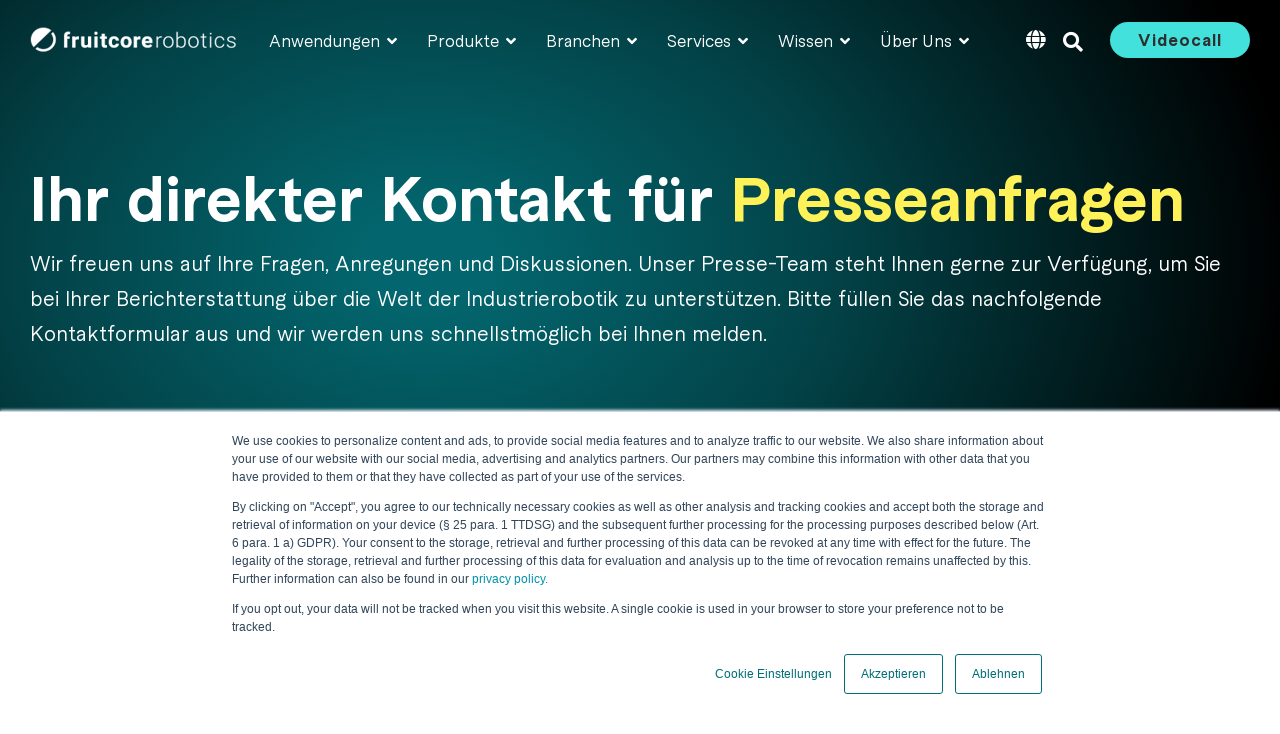

--- FILE ---
content_type: text/html; charset=UTF-8
request_url: https://www.fruitcore-robotics.com/pressekontakt
body_size: 17374
content:
<!doctype html><html lang="de"><head>
    <meta charset="utf-8">
    <title>Nehmen Sie Kontakt auf: Unser Presse-Team ist gerne für Sie da</title>
    <link rel="shortcut icon" href="https://www.fruitcore-robotics.com/hubfs/fruitcore_WB_circle_130419_robotics-petrol_ohne-Schutzraum.png">
    <meta name="description" content="Haben Sie Fragen zu HORST oder unseren Automatisierunglösungen? Wir unterstützen Sie gerne bei Ihrer Berichterstattung über Industrierobotik! ">
    
    
    
    
    
<meta name="viewport" content="width=device-width, initial-scale=1">

    
    <meta property="og:description" content="Haben Sie Fragen zu HORST oder unseren Automatisierunglösungen? Wir unterstützen Sie gerne bei Ihrer Berichterstattung über Industrierobotik! ">
    <meta property="og:title" content="Nehmen Sie Kontakt auf: Unser Presse-Team ist gerne für Sie da">
    <meta name="twitter:description" content="Haben Sie Fragen zu HORST oder unseren Automatisierunglösungen? Wir unterstützen Sie gerne bei Ihrer Berichterstattung über Industrierobotik! ">
    <meta name="twitter:title" content="Nehmen Sie Kontakt auf: Unser Presse-Team ist gerne für Sie da">

    

    
    <style>
a.cta_button{-moz-box-sizing:content-box !important;-webkit-box-sizing:content-box !important;box-sizing:content-box !important;vertical-align:middle}.hs-breadcrumb-menu{list-style-type:none;margin:0px 0px 0px 0px;padding:0px 0px 0px 0px}.hs-breadcrumb-menu-item{float:left;padding:10px 0px 10px 10px}.hs-breadcrumb-menu-divider:before{content:'›';padding-left:10px}.hs-featured-image-link{border:0}.hs-featured-image{float:right;margin:0 0 20px 20px;max-width:50%}@media (max-width: 568px){.hs-featured-image{float:none;margin:0;width:100%;max-width:100%}}.hs-screen-reader-text{clip:rect(1px, 1px, 1px, 1px);height:1px;overflow:hidden;position:absolute !important;width:1px}
</style>

<link class="hs-async-css" rel="preload" href="https://www.fruitcore-robotics.com/hubfs/hub_generated/template_assets/1/178603239274/1765881038166/template_main-head.min.css" as="style" onload="this.onload=null;this.rel='stylesheet'">
<noscript><link rel="stylesheet" href="https://www.fruitcore-robotics.com/hubfs/hub_generated/template_assets/1/178603239274/1765881038166/template_main-head.min.css"></noscript>
<link class="hs-async-css" rel="preload" href="https://www.fruitcore-robotics.com/hubfs/hub_generated/template_assets/1/178603564697/1765881053277/template_main-foot.min.css" as="style" onload="this.onload=null;this.rel='stylesheet'">
<noscript><link rel="stylesheet" href="https://www.fruitcore-robotics.com/hubfs/hub_generated/template_assets/1/178603564697/1765881053277/template_main-foot.min.css"></noscript>
<link rel="stylesheet" href="https://www.fruitcore-robotics.com/hubfs/hub_generated/template_assets/1/178603237911/1765881036022/template_child.min.css">
<link rel="stylesheet" href="https://www.fruitcore-robotics.com/hubfs/hub_generated/template_assets/1/178603564698/1765881043725/template_global-header-v2.min.css">
<link rel="stylesheet" href="https://www.fruitcore-robotics.com/hubfs/hub_generated/module_assets/1/178603564671/1742039256547/module_Global_Header_v2.min.css">

<style>

  
  
  .hhs-top-bar {
    background-color: rgba(0, 0, 0, 0.0);
    padding: 10px 0;
    
      position: absolute;
      left: 0;
      right: 0;
      z-index: 999;
    
  }
  .hhs-top-bar.sticky-menu.active {
    padding: 10px 0; 
  }
  
  @media (min-width: 992px) {
    
      .hhs-header-hat .container,
      .hhs-top-bar .container {
        padding-right: 30px;
        padding-left: 30px;
      }
    
  }
  
  
  
  .hhs-top-bar.hhs-alt-nav .logo-sticky,
  .logo-standard  {
    max-width: 207px;
    float: left;
  }
  
  .hhs-top-bar.hhs-alt-nav.sticky-menu.active .logo-sticky,
  .logo-sticky  {
    max-width: 207px;
    float: left;
  }
  
  .hhs-header-logo {
    padding-top:  0px;
  }
  
  
  .hhs-nav-grid__menu {
    
      margin: 0 auto;
    
  }
  
  .hhs-top-bar .hs-menu-wrapper.hs-menu-flow-horizontal>ul li a,
  .hs-menu-wrapper.hs-menu-flow-horizontal ul.hhs-nav-links .hs-menu-item a {
    color: rgba(255, 255, 255, 1.0);
  }
  
  
  .hhs-top-bar .hs-menu-wrapper.hs-menu-flow-horizontal>ul li {
    margin: 15px 15px;
  }
  
  .hhs-top-bar .hs-menu-wrapper.hs-menu-flow-horizontal>ul li a:hover,
  .hs-menu-wrapper.hs-menu-flow-horizontal ul.hhs-nav-links .hs-menu-item a:hover,
  .hhs-top-bar .hs-menu-wrapper.hs-menu-flow-horizontal>ul li a:hover,
  .hhs-header-search a i:hover,
  .hhs-lang-switch .globe_class:hover{
    color: rgba(67, 225, 219, 1.0);
  } 
  
  .hhs-header-search a i{
    color: rgba(255, 255, 255, 1);
    
  }
  
  .hhs-top-bar .hs-menu-wrapper.hs-menu-flow-horizontal>ul li.hs-menu-depth-1.active:after,
  .hhs-top-bar .hs-menu-wrapper.hs-menu-flow-horizontal>ul li.hs-menu-depth-1:after {
    background-color: rgba(242, 245, 248, 0.0);
  }
  
  
  
  .hhs-lang-switch .globe_class:before{
    color: rgba(255, 255, 255, 1);
  }
  
  .lang_list_class li {
     background: rgba(255, 255, 255, 1) !important;
  }
  
  .hhs-lang-switch .lang_list_class:after {
   border-bottom-color: rgba(255, 255, 255, 1) !important;
  }
  
  
 
  .hhs-hat-menu .hs-menu-children-wrapper,
  .sc-site-header__menu .hs-menu-children-wrapper {
    background-color: #FFFFFF;
  }
  
  .hhs-hat-menu .hs-menu-children-wrapper:before,
  .hs-menu-wrapper.hs-menu-flow-horizontal>ul li.hs-item-has-children ul.hs-menu-children-wrapper:before {
     color: rgba(255, 255, 255, 1) !important;
  }
  
  .hhs-hat-menu .hs-menu-children-wrapper li a,
  .hhs-lang-switch .lang_list_class li a,
  .custom-menu-primary .hs-menu-wrapper > ul li a, 
  .hs-menu-wrapper.hs-menu-flow-horizontal > ul li.hs-item-has-children ul.hs-menu-children-wrapper li a,
  .hhs-lang-switch .lang_list_class li a {
    color: #444444;
    font-size: 14px !important;
  }
  
  .hhs-hat-menu .hs-menu-children-wrapper li a:hover,
  .hhs-lang-switch .lang_list_class li a:hover,
  .hs-menu-wrapper.hs-menu-flow-horizontal ul.hhs-nav-links .hs-menu-item.hs-menu-depth-2 a:hover,
  .hhs-top-bar .hs-menu-wrapper.hs-menu-flow-horizontal>ul li.hs-item-has-children ul.hs-menu-children-wrapper li a:hover{
   background-color:  #00a4bd;
  }
  
  .hhs-hat-menu .hs-menu-children-wrapper li a:hover,
  .hhs-lang-switch .lang_list_class li a:hover,
  .custom-menu-primary .hs-menu-wrapper > ul li.hs-item-has-children ul.hs-menu-children-wrapper li a:hover,
  .hs-menu-wrapper.hs-menu-flow-horizontal ul.hhs-nav-links .hs-menu-item.hs-menu-depth-2 a:hover,
  .hhs-top-bar .hs-menu-wrapper.hs-menu-flow-horizontal>ul li.hs-item-has-children ul.hs-menu-children-wrapper li a:hover{
   color: #fff !important;
  }
  .custom-menu-primary .hs-menu-wrapper > ul li.hs-item-has-children ul.hs-menu-children-wrapper li.active a:hover {
    color: #444444 !important;
  }
  
  .hhs-top-bar.hhs-alt-nav .hs-menu-wrapper.hs-menu-flow-horizontal ul.hhs-nav-links ul .hs-menu-item.sub-active a,
  .hhs-top-bar .hs-menu-wrapper.hs-menu-flow-horizontal ul.hhs-nav-links ul .hs-menu-item.sub-active a{
     background-color:  #f2f5f8;
     color: #444444 !important;
    }
    
  
  
  .hhs-top-bar.hhs-alt-nav.sticky-menu,
  .hhs-top-bar.sticky-menu,
  .hhs-top-bar.hhs-alt-nav{
    background-color: rgba(255, 255, 255, 0.90);
  }
  .sticky-menu.active {
    background-color: rgba(255, 255, 255, 0.90);
  }
  
  .hhs-top-bar.sticky-menu .hs-menu-wrapper.hs-menu-flow-horizontal>ul li a,
  .hhs-top-bar.hhs-alt-nav .hs-menu-wrapper.hs-menu-flow-horizontal>ul li a,
  .hhs-top-bar.hhs-alt-nav .hs-menu-wrapper.hs-menu-flow-horizontal ul.hhs-nav-links .hs-menu-item a,
  .hhs-top-bar.hhs-alt-nav .hhs-header-search a i,
  .hhs-top-bar.hhs-alt-nav .fas,
  .hhs-top-bar.hhs-alt-nav .hhs-lang-switch .globe_class:before,
  .sticky-menu .hs-menu-wrapper.hs-menu-flow-horizontal ul.hhs-nav-links li a,
  .sticky-menu .hhs-nav-grid__extras i,
  .sticky-menu .hhs-lang-switch .globe_class:before{
    color: rgba(46, 46, 46, 1.0);
  }
  
  .hhs-top-bar.hhs-alt-nav .hs-menu-wrapper.hs-menu-flow-horizontal ul.hhs-nav-links ul .hs-menu-item a {
    color: #444444;
  }
  
  .hhs-top-bar.sticky-menu .hs-menu-wrapper.hs-menu-flow-horizontal>ul li a:hover,
  .hhs-top-bar.hhs-alt-nav .hs-menu-wrapper.hs-menu-flow-horizontal>ul li a:hover,
  .hhs-top-bar.hhs-alt-nav .hhs-top-bar .hs-menu-wrapper.hs-menu-flow-horizontal .hs-menu-depth-1:first-child:hover,
  .hhs-top-bar.hhs-alt-nav .hhs-header-search a i:hover,
  .hhs-top-bar.hhs-alt-nav .fas:hover,
  .hhs-top-bar.hhs-alt-nav .hhs-lang-switch .globe_class:before,
  .sticky-menu .hhs-top-bar .hs-menu-wrapper.hs-menu-flow-horizontal .hs-menu-depth-1:first-child:hover,
  .sticky-menu .hs-menu-wrapper.hs-menu-flow-horizontal ul.hhs-nav-links li a:hover,
  .sticky-menu .hhs-header-search a i:hover{
    color: rgba(67, 225, 219, 1.0);
  }
  
  .hhs-top-bar.hhs-alt-nav .hhs-header-search a i,
  .hhs-top-bar.hhs-alt-nav .globe_class {
    color: rgba(46, 46, 46, 1) !important;
  }
  
  .hhs-top-bar.hhs-alt-nav .hhs-top-bar .hs-menu-wrapper.hs-menu-flow-horizontal>ul li a:hover,
  .hhs-top-bar.hhs-alt-nav .hhs-header-search a i:hover,
  .hhs-top-bar.hhs-alt-nav .globe_class:hover {
    color: rgba(67, 225, 219, 1) !important;
  }
  
  
  .hhs-top-bar.hhs-alt-nav .hs-menu-wrapper.hs-menu-flow-horizontal>ul li.hs-menu-depth-1.active:after,
  .hhs-top-bar.hhs-alt-nav .hs-menu-wrapper.hs-menu-flow-horizontal>ul li.hs-menu-depth-1:after,
  .sticky-menu.hhs-top-bar .hs-menu-wrapper.hs-menu-flow-horizontal>ul li.hs-menu-depth-1.active:after,
  .sticky-menu.hhs-top-bar .hs-menu-wrapper.hs-menu-flow-horizontal>ul li.hs-menu-depth-1:after {
    background-color: rgba(0, 164, 189, 0.0);
  }
 
  
  
  .hhs-header-cta .cta-secondary,
  .hhs-header-cta .cta-tertiary,
  .hhs-header-cta .cta-primary {
    padding: 10px 28px !important;
    font-size: 16px !important;
    -webkit-box-shadow: none;
    box-shadow: none;
  }
  
   
   
  
  .hhs-side-menu {
   width:  400px;
  }
  
  .hhs-side-menu {
   background-color:  rgba(255, 255, 255, 1.0);
  }
  
  .body-wrapper::after {
    background-color:  rgba(0, 0, 0, 0.6);
  }
  
  
  
  .hamburger-icon .line {
    background: rgba(255, 255, 255, 1.0);
  }
  
  .hhs-top-bar.hhs-alt-nav .hamburger-icon .line,
  .sticky-menu .hamburger-icon .line {
    background: rgba(68, 68, 68, 1.0);
  }
  
  .hamburger-icon.active .line {
    background: rgba(68, 68, 68, 1.0);
  }
  
  
  
  
  .hhs-side-menu .hhs-lang-switch .globe_class:before,
  .hhs-side-menu .fas{
    color: rgba(68, 68, 68, 1.0);
  }
  
  .hhs-top-bar .fas {
    color: #fff;
  }
  
  .hhs-side-menu__footer a i,
  .hhs-side-menu__footer a:visited i {
    color: #333333;
  }
  
  .hhs-side-menu__footer a:hover i,
  .hhs-side-menu__footer a:focus i {
    color: #666666;
  }
  
  
  
  .hhs-side-menu .hhs-side-menu__mobile li a {
    font-size: 18px;
    font-weight: bold;
    color: rgba(102, 102, 102, 1.0);
  }
  
  .hhs-side-menu .hhs-side-menu__mobile li a:hover {
    color: rgba(0, 0, 0, 1.0);
  }
  
  .hhs-sidebar-nav-toggle i {
    color: rgba(153, 153, 153, 1.0);
  }
  
  
  
  .hhs-side-menu__extras .hs-menu-item a,
  .hhs-side-menu__extras .hs-menu-wrapper.hs-menu-flow-horizontal>ul li.hs-item-has-children ul.hs-menu-children-wrapper a {
    font-size: 14px;
    font-weight: nomral;
    color: rgba(102, 102, 102, 1);
  }
  
  .hhs-side-menu__extras .hs-menu-item a:hover,
  .hhs-side-menu__extras .hs-menu-wrapper.hs-menu-flow-horizontal>ul li.hs-item-has-children ul.hs-menu-children-wrapper a:hover {
    color: rgba(0, 164, 189, 1);
  }
  
  
  
  
    .hhs-side-menu__extras {flex: 1;}
  
  
  @media (max-width: 575px) {
    .hhs-side-menu {
     width: 100%; 
    }
  }
  
   
   
  
  
    
    @media screen and (min-width: 850px) {
      [class^=mega-drop].loaded {
        position: relative; 	
        display: inline-block; 	
        padding: 0 !important; 	
      }
      
      [class^=mega-drop].loaded:hover::after {
        display: block; 
        position: absolute;
        top:0; 
        width: 100%; 
        height: 100px; 
        left: -36px;
        
      }
      [class^=mega-drop].loaded:hover::before {
        display: block; 
        position: absolute;
        top: 0; 
        width: 100%; 
        height: 100px; 
        right: -36px;
        
      }
      .mega-menu::before {
        height: 25px;
        top: -25px;
	      background-color: rgba(255, 2, 1, 0.0);
      }
    } 
  
    .mega-menu {
      background-color: rgba(255, 255, 255, 1);
      top: 75px;
    }
    .sticky-menu.active .mega-menu  {
      top: 70px;
    }
    .mega-menu span.hs_cos_wrapper_type_text {
      text-transform: none !important;
      font-weight: normal !important;
      white-space: normal !important; 
    }

    .hhs-top-bar .hs-menu-wrapper.hs-menu-flow-horizontal>ul li .mega-menu a,
    .hhs-alt-nav .hhs-top-bar .hs-menu-wrapper.hs-menu-flow-horizontal>ul li .mega-menu a,
    .hhs-top-bar .mega-menu .mega-nav-con ul li ul.hs-menu-children-wrapper li a,
    .hhs-alt-nav .hhs-top-bar .mega-menu .mega-nav-con ul li ul.hs-menu-children-wrapper li a{
      color: #444444 !important;
      font-size: 16px !important;
      font-weight: normal;
      text-transform: none;
      padding-top:10px !important;
      padding-bottom:10px !important;
    }
    .hhs-top-bar .mega-menu .mega-nav-con ul li ul.hs-menu-children-wrapper li a{
      font-size: 0.95em !important;
    }
    .hhs-top-bar .mega-menu .mega-nav-con .hs-menu-wrapper.hs-menu-flow-horizontal ul .hs-menu-item.hs-menu-depth-2 a:hover,
    .hhs-top-bar .hs-menu-wrapper.hs-menu-flow-horizontal>ul li .mega-menu a:hover,
    .hhs-alt-nav .hhs-top-bar .hs-menu-wrapper.hs-menu-flow-horizontal>ul li .mega-menu a:hover,
    .hhs-top-bar .mega-menu .mega-nav-con ul li ul.hs-menu-children-wrapper li a:hover,
    .hhs-alt-nav .hhs-top-bar .mega-menu .mega-nav-con ul li ul.hs-menu-children-wrapper li a:hover{
      color: #00a4bd !important;
      background-color: transparent !important;
    } 
  
  
  
  
  
  
  
    .hhs-menu-toggle {
      display: none;  
    }
    @media (max-width: 960px) {
      .hhs-menu-toggle {
        display: block;  
      }
    }
    @media (max-width: 920px) {
      .hhs-menu-toggle {
        display: block;  
      }
    }
  
  
    
  .hhs-extras-ctas {
    display: flex;
    align-items: center;
  }
  .hhs-side-menu__ctas .hhs-side-cta-1,
  .hhs-side-menu__ctas .hhs-side-cta-2{
    display: none;
  }
  @media (max-width: 960px) {
      .hhs-extras-ctas,
      .hhs-extras-ctas .hhs-head-cta-1 {
        display: none;
      }
      .hhs-side-menu__ctas .hhs-side-cta-1 {
        display: inline-block;
      }
    }
    @media (max-width: 920px) {
      .hhs-extras-ctas .hhs-head-cta-2 {
        display: none;
      }
      .hhs-side-menu__ctas .hhs-side-cta-2 {
        display: inline-block;
      }
    }
    
  
    @media (min-width: 850px) {
      .hhs-side-menu__mobile {
        display: none;
      }
    }

  @media (max-width: 850px) {
    .main-nav .sc-site-header__menu {
       display: none;
      }
    }
  
  
  
  
  
  
  
  
  
  
  
  
  
   
  @media (max-width: 922px) {
    .custom-menu-primary .hs-menu-wrapper > ul {
       margin-top: 10px !important;
    }
    .custom-menu-primary .hs-menu-wrapper > ul,
    .custom-menu-primary .hs-menu-wrapper > ul li.active a:hover{
      background-color:  rgba(255, 255, 255, 1) !important;
    }
    .hhs-top-bar .hs-menu-wrapper.hs-menu-flow-horizontal>ul li a:hover,
    .custom-menu-primary .hs-menu-wrapper > ul li.active a:hover {
      color:  #444444 ;
    }
    .custom-menu-primary .hs-menu-wrapper > ul li{
      
        border-top: 1px solid rgba(0, 0, 0, .1) !important; 
      
    }
    .custom-menu-primary .hs-menu-wrapper > ul ul li{
      
        background-color: rgba(0, 0, 0, .05);
      
    }
    
      .sticky-menu.active {
        position: fixed !important;
      }
    
  }
  
  
  @media (max-width: 575px) {
    .logo-standard, .logo-sticky {
      max-width: 207px !important;
    }
    
      .hhs-nav-opt-items .hhs-header-search {
        right: 3px;
      }
      .hhs-nav-opt-items .hhs-lang-switch
       {
        right: 33px;
      }
    
  }
  
</style>

<link rel="stylesheet" href="/hs/hsstatic/cos-LanguageSwitcher/static-1.336/sass/LanguageSwitcher.css">
<link rel="stylesheet" href="https://www.fruitcore-robotics.com/hubfs/hub_generated/template_assets/1/178603237915/1765881043606/template_hero-banner.min.css">

<style>
  
  
  
  #hs_cos_wrapper_dnd_area-module-3 .hhs-hero-mod {
    padding-top: 100px;
    padding-bottom:  50px;z-index: 1;background-color: #024247;
      background: -moz-linear-gradient(left, rgba(2, 66, 71,1) 0%, rgba(3, 102, 110,1) 100%);
      background: -webkit-linear-gradient(left, rgba(2, 66, 71,1) 0%, rgba(3, 102, 110,1) 100%);
      background: linear-gradient(left, rgba(2, 66, 71,1) 0%, rgba(3, 102, 110,1) 100%);}
  
  #hs_cos_wrapper_dnd_area-module-3 .hhs-hero-mod .row {
    margin-top:  60px;
  }
  
  #hs_cos_wrapper_dnd_area-module-3 .hhs-hero-mod .container {
    position: relative;
    z-index: 2;
  }
  
  @media (max-width: 922px) {
    #hs_cos_wrapper_dnd_area-module-3 .hhs-hero-mod {
      padding-top: 50px;
      padding-bottom: 50px;
    }
  }
  @media (max-width: 575px) {
    #hs_cos_wrapper_dnd_area-module-3 .hhs-hero-mod {
      padding-top: 50px;
      padding-bottom: 50px;
    }}#hs_cos_wrapper_dnd_area-module-3 .hhs-wave-con {
      color:  rgba(255, 255, 255, 1);
      
        bottom: -50px;
      
    }
    
      #hs_cos_wrapper_dnd_area-module-3 .hhs-wave-con svg {
        fill: rgba(255, 255, 255, 1);
        height: 100px;
      }
    @media (max-width: 922px) {
      #hs_cos_wrapper_dnd_area-module-3 .hhs-wave-con {
        bottom: -50px;
      }
    }
    @media (max-width: 575px) {
      #hs_cos_wrapper_dnd_area-module-3 .hhs-wave-con {
        bottom: -50px;
      }
    }#hs_cos_wrapper_dnd_area-module-3 .hhs-hero-mod .first-col .hhs-col-inner {
    text-align:  left;}#hs_cos_wrapper_dnd_area-module-3 .hhs-hero-mod .first-col .hhs-col-inner {
    text-align:  left;
  }
  @media (max-width: 992px) {
    #hs_cos_wrapper_dnd_area-module-3 .hhs-hero-mod .first-col .hhs-col-inner {
      text-align:  left;
    }
  }
  @media (max-width: 575px) {
    #hs_cos_wrapper_dnd_area-module-3 .hhs-hero-mod .first-col .hhs-col-inner {
      text-align:  left;
    }
  }
  
  
  
  #hs_cos_wrapper_dnd_area-module-3 .first-col .hhs-rich-text h1, #hs_cos_wrapper_dnd_area-module-3 .first-col .hhs-rich-text h2,#hs_cos_wrapper_dnd_area-module-3 .first-col .hhs-rich-text h3, #hs_cos_wrapper_dnd_area-module-3 .first-col .hhs-rich-text h4, #hs_cos_wrapper_dnd_area-module-3 .first-col .hhs-rich-text h5, #hs_cos_wrapper_dnd_area-module-3 .first-col .hhs-rich-text h6, #hs_cos_wrapper_dnd_area-module-3 .first-col .hhs-rich-text p, #hs_cos_wrapper_dnd_area-module-3 .first-col .hhs-rich-text span, #hs_cos_wrapper_dnd_area-module-3 .first-col .hhs-rich-text label, #hs_cos_wrapper_dnd_area-module-3 .first-col .hhs-rich-text li {
    color: #ffffff;
  }
  
  
  
  #hs_cos_wrapper_dnd_area-module-3 .first-col .hhs-col-inner {
      display: table; 
      height: 100%;
      width: 100%;
    }
    #hs_cos_wrapper_dnd_area-module-3 .first-col .hhs-col-inner-con {
      display: table-cell;
      vertical-align: middle;
    }
  
  
  @media (min-width: 922px) {
    #hs_cos_wrapper_dnd_area-module-3 .second-col .hhs-col-inner-con .hhs-img {
      transform: scale(1) translate(px, px);
    }
  }
</style>

<link rel="stylesheet" href="https://www.fruitcore-robotics.com/hubfs/hub_generated/module_assets/1/178603239231/1742039252851/module_CLEAN_-_Row_-_Multi-Column_Content.min.css">

<style>
  
  
  
  #hs_cos_wrapper_module_17307394131035 .hhs-text-mod {
      padding-top: 50px;
      padding-bottom:  100px;background-color: rgba(255, 255, 255, 1);}
  
  @media (max-width: 922px) {
    #hs_cos_wrapper_module_17307394131035 .hhs-text-mod {
      padding-top: 50px;
      padding-bottom: 50px;
    }
  }
  @media (max-width: 575px) {
    #hs_cos_wrapper_module_17307394131035 .hhs-text-mod {
      padding-top: 25px;
      padding-bottom: 25px;
    }
  }#hs_cos_wrapper_module_17307394131035 .c1 .hhs-rich-text, #hs_cos_wrapper_module_17307394131035 .c1 .hhs-rich-text h1, #hs_cos_wrapper_module_17307394131035 .c1 .hhs-rich-text h2,#hs_cos_wrapper_module_17307394131035 .c1 .hhs-rich-text h3, #hs_cos_wrapper_module_17307394131035 .c1 .hhs-rich-text h4, #hs_cos_wrapper_module_17307394131035 .c1 .hhs-rich-text h5, #hs_cos_wrapper_module_17307394131035 .c1 .hhs-rich-text h6, #hs_cos_wrapper_module_17307394131035 .c1 .hhs-rich-text p, #hs_cos_wrapper_module_17307394131035 .c1 .hhs-rich-text span, #hs_cos_wrapper_module_17307394131035 .c1 .hhs-rich-text li, #hs_cos_wrapper_module_17307394131035 .c1 .hhs-rich-text blockquote {color:  #FFFFFF;text-align: left;
  }#hs_cos_wrapper_module_17307394131035 .hhs-form-con.c1 .legal-consent-container p a,
    #hs_cos_wrapper_module_17307394131035 .c1 .hhs-rich-text p a {
      color: #00a4bd;
    }
    #hs_cos_wrapper_module_17307394131035 .hhs-form-con.c1 .legal-consent-container p a:hover,
    #hs_cos_wrapper_module_17307394131035 .c1 .hhs-rich-text p a:hover {
      color: #047e90;
    }@media (max-width: 992px) {
    #hs_cos_wrapper_module_17307394131035 .c1 .hhs-rich-text h1, #hs_cos_wrapper_module_17307394131035 .c1 .hhs-rich-text h2,#hs_cos_wrapper_module_17307394131035 .c1 .hhs-rich-text h3, #hs_cos_wrapper_module_17307394131035 .c1 .hhs-rich-text h4, #hs_cos_wrapper_module_17307394131035 .c1 .hhs-rich-text h5, #hs_cos_wrapper_module_17307394131035 .c1 .hhs-rich-text h6, #hs_cos_wrapper_module_17307394131035 .c1 .hhs-rich-text p, #hs_cos_wrapper_module_17307394131035 .c1 .hhs-rich-text span, #hs_cos_wrapper_module_17307394131035 .c1 .hhs-rich-text li {
      text-align: left;
    }
  }
  @media (max-width: 575px) {
    #hs_cos_wrapper_module_17307394131035 .c1 .hhs-rich-text h1, #hs_cos_wrapper_module_17307394131035 .c1 .hhs-rich-text h2,#hs_cos_wrapper_module_17307394131035 .c1 .hhs-rich-text h3, #hs_cos_wrapper_module_17307394131035 .c1 .hhs-rich-text h4, #hs_cos_wrapper_module_17307394131035 .c1 .hhs-rich-text h5, #hs_cos_wrapper_module_17307394131035 .c1 .hhs-rich-text h6, #hs_cos_wrapper_module_17307394131035 .c1 .hhs-rich-text p, #hs_cos_wrapper_module_17307394131035 .c1 .hhs-rich-text span, #hs_cos_wrapper_module_17307394131035 .c1 .hhs-rich-text li {
      text-align: left;
    }
  }#hs_cos_wrapper_module_17307394131035 .c1 .col-inner {
        background-color: rgba(0, 80, 87, 1.0);
      }#hs_cos_wrapper_module_17307394131035 .c1 .hhs-rich-text-in {
      position: relative;
      z-index: 10;
    }#hs_cos_wrapper_module_17307394131035 .c1 .col-inner {
      padding: 25px 25px 25px 25px;
    }
    @media (max-width: 922px) {
      #hs_cos_wrapper_module_17307394131035 .c1 .col-inner {
        padding: 25px 25px 25px 25px;
      }
    }
    @media (max-width: 575px) {
      #hs_cos_wrapper_module_17307394131035 .c1 .col-inner {
        padding: 25px 25px 25px 25px;
      }
    }@media (max-width: 992px) {
    #hs_cos_wrapper_module_17307394131035 .c1 .hhs-rich-text {
      text-align: left;
    }
  }
  @media (max-width: 575px) {
    #hs_cos_wrapper_module_17307394131035 .c1 .hhs-rich-text {
      text-align: left;
    }
  }
  
    

    #hs_cos_wrapper_module_17307394131035 .c2 .hhs-rich-text,#hs_cos_wrapper_module_17307394131035 .c2 .hhs-rich-text h1, #hs_cos_wrapper_module_17307394131035 .c2 .hhs-rich-text h2,#hs_cos_wrapper_module_17307394131035 .c2 .hhs-rich-text h3, #hs_cos_wrapper_module_17307394131035 .c2 .hhs-rich-text h4, #hs_cos_wrapper_module_17307394131035 .c2 .hhs-rich-text h5, #hs_cos_wrapper_module_17307394131035 .c2 .hhs-rich-text h6, #hs_cos_wrapper_module_17307394131035 .c2 .hhs-rich-text p, #hs_cos_wrapper_module_17307394131035 .c2 .hhs-rich-text span, #hs_cos_wrapper_module_17307394131035 .c2 .hhs-rich-text li, #hs_cos_wrapper_module_17307394131035 .c2 .hhs-rich-text blockquote {text-align: left;
    }@media (max-width: 992px) {
      #hs_cos_wrapper_module_17307394131035 .c2 .hhs-rich-text h1, #hs_cos_wrapper_module_17307394131035 .c2 .hhs-rich-text h2,#hs_cos_wrapper_module_17307394131035 .c2 .hhs-rich-text h3, #hs_cos_wrapper_module_17307394131035 .c2 .hhs-rich-text h4, #hs_cos_wrapper_module_17307394131035 .c2 .hhs-rich-text h5, #hs_cos_wrapper_module_17307394131035 .c2 .hhs-rich-text h6, #hs_cos_wrapper_module_17307394131035 .c2 .hhs-rich-text p, #hs_cos_wrapper_module_17307394131035 .c2 .hhs-rich-text span, #hs_cos_wrapper_module_17307394131035 .c2 .hhs-rich-text li {
        text-align: left;
      }
    }
    @media (max-width: 575px) {
      #hs_cos_wrapper_module_17307394131035 .c2 .hhs-rich-text h1, #hs_cos_wrapper_module_17307394131035 .c2 .hhs-rich-text h2,#hs_cos_wrapper_module_17307394131035 .c2 .hhs-rich-text h3, #hs_cos_wrapper_module_17307394131035 .c2 .hhs-rich-text h4, #hs_cos_wrapper_module_17307394131035 .c2 .hhs-rich-text h5, #hs_cos_wrapper_module_17307394131035 .c2 .hhs-rich-text h6, #hs_cos_wrapper_module_17307394131035 .c2 .hhs-rich-text p, #hs_cos_wrapper_module_17307394131035 .c2 .hhs-rich-text span, #hs_cos_wrapper_module_17307394131035 .c2 .hhs-rich-text li {
        text-align: left;
      }
    }#hs_cos_wrapper_module_17307394131035 .hhs-form-con.c2 .hs-submit {text-align: left;}#hs_cos_wrapper_module_17307394131035 .hhs-form-con.c2 {
        max-width: 100%;
        
        margin-left: 0px;
        
      }
      @media (max-width: 575px) {
        #hs_cos_wrapper_module_17307394131035 .hhs-form-con.c2 {max-width: 100% !important;}
      }@media (max-width: 992px) {
    #hs_cos_wrapper_module_17307394131035 .c2 .hhs-rich-text {
      text-align: left;
    }
    }
    @media (max-width: 575px) {
      #hs_cos_wrapper_module_17307394131035 .c2 .hhs-rich-text {
        text-align: left;
      }
    }
  
  
  
  
  
  
  
  
  
  
  
  
  
</style>

<link class="hs-async-css" rel="preload" href="https://www.fruitcore-robotics.com/hubfs/hub_generated/template_assets/1/178603564801/1765881039298/template_row-multi-column-content.min.css" as="style" onload="this.onload=null;this.rel='stylesheet'">
<noscript><link rel="stylesheet" href="https://www.fruitcore-robotics.com/hubfs/hub_generated/template_assets/1/178603564801/1765881039298/template_row-multi-column-content.min.css"></noscript>
<link rel="stylesheet" href="https://www.fruitcore-robotics.com/hubfs/hub_generated/template_assets/1/178603239272/1765881034596/template_global-footer.min.css">
<style>
  
  
  
  #hs_cos_wrapper_dnd_area-module-25 .hhs-footer-mod {
    padding-top: 50px;
    padding-bottom: 10px;
    
    
      background-color: #33475b;
      background: -moz-linear-gradient(center, rgba(51, 71, 91,1) 0%, rgba(68, 68, 68,1) 100%);
      background: -webkit-linear-gradient(center, rgba(51, 71, 91,1) 0%, rgba(68, 68, 68,1) 100%);
      background: linear-gradient(center, rgba(51, 71, 91,1) 0%, rgba(68, 68, 68,1) 100%);
    }
  


  
  .hhs-foot-base-nav .hs-menu-wrapper.hs-menu-flow-horizontal > ul li a,
  .hhs-foot-nav-col .hs-menu-wrapper.hs-menu-flow-horizontal>ul li.hs-item-has-children ul.hs-menu-children-wrapper li a,
  .hhs-foot-nav-col .hs-menu-wrapper.hs-menu-flow-horizontal > ul li a {
    color: #ffffff !important;
  }
  .hhs-foot-base-nav .hs-menu-wrapper.hs-menu-flow-horizontal > ul li a:hover,
  .hhs-foot-nav-col .hs-menu-wrapper.hs-menu-flow-horizontal>ul li.hs-item-has-children ul.hs-menu-children-wrapper li a:hover,
  .hhs-foot-nav-col .hs-menu-wrapper.hs-menu-flow-horizontal > ul li a:hover {
    color: #43e1db  !important;
  }
  .foot-nav-title,
  .hhs-foot-rss h5,
  .hhs-foot-nav-col h5 {
    margin-bottom: 40px;
    color: #cadfe2;
  }

  .hhs-foot-rss .hs_cos_wrapper_type_inline_rich_text p,
  .hhs-foot-rss .hs_cos_wrapper_type_inline_rich_text l1,
  .hhs-foot-rss .hs_cos_wrapper_type_inline_rich_text span,
  .hhs-foot-rss label{
    color: #ffffff;
  }
  
  .hhs-foot-base-nav .hs-menu-wrapper.hs-menu-flow-horizontal > ul li a {
    font-size: 14px;
  }

  
  .hhs-footer-mod .hhs-post-content a h6  {
    color: #FFFFFF;
    font-size: 16px;
    line-height: 20px;
  }
  .hhs-footer-mod .hhs-post-summary p  {
    color: #ffffff;
    font-size: 14px;
    line-height: 18px;
  }
  .hhs-foot-rss .hs-rss-title:hover {
    color: #00a4bd;
  }
   .hhs-footer-mod .hhs-post-feat-img {
    min-height: 120px;
  }
  .hhs-foot-rss .hs-rss-item.hs-with-featured-image .hs-rss-item-text  {
   margin-top: 120px;
  }
  .hhs-foot-break-line {
    border-color:  #ffffff;
  }
  .hhs-foot-copyright {
    color: #ffffff;
  }
  
  
  
  #hs_cos_wrapper_dnd_area-module-25 .hhs-social-con i { color:  #FFFFFF;}
    #hs_cos_wrapper_dnd_area-module-25 .hhs-social-con i:hover {color:  #43e1db;}@media (max-width: 922px) {
    #hs_cos_wrapper_dnd_area-module-25 .hhs-footer-mod {
      padding-top: 100px;
      padding-bottom: 10px;
    }
  }

  
  #return-to-top {
   background: rgba(68, 68, 68, 0.7);
  }
  #return-to-top:hover {
   background: rgba(68, 68, 68, 0.9);
  }

  
  @media (max-width: 575px) {
    #hs_cos_wrapper_dnd_area-module-25 .hhs-footer-mod {
      padding-top: 100px;
      padding-bottom: 25px;
    }
    .hhs-foot-nav-col {
     border-color: #ffffff;
    }
  }
</style>
<style>
@font-face {
  font-family: "MacanWeb";
  src: url("https://www.fruitcore-robotics.com/hubfs/MacanWeb-Regular_1.woff") format("woff"),url("https://www.fruitcore-robotics.com/hubfs/MacanWeb-Regular.woff") format("woff");
  font-display: swap;
  font-weight: 400;
}
</style>

<style>
</style>

<!-- Editor Styles -->
<style id="hs_editor_style" type="text/css">
.dnd_area-row-0-force-full-width-section > .row-fluid {
  max-width: none !important;
}
.dnd_area-row-3-force-full-width-section > .row-fluid {
  max-width: none !important;
}
/* HubSpot Non-stacked Media Query Styles */
@media (min-width:768px) {
  .dnd_area-row-0-vertical-alignment > .row-fluid {
    display: -ms-flexbox !important;
    -ms-flex-direction: row;
    display: flex !important;
    flex-direction: row;
  }
  .dnd_area-row-3-vertical-alignment > .row-fluid {
    display: -ms-flexbox !important;
    -ms-flex-direction: row;
    display: flex !important;
    flex-direction: row;
  }
  .dnd_area-module-1-vertical-alignment {
    display: -ms-flexbox !important;
    -ms-flex-direction: column !important;
    -ms-flex-pack: start !important;
    display: flex !important;
    flex-direction: column !important;
    justify-content: flex-start !important;
  }
  .dnd_area-module-1-vertical-alignment > div {
    flex-shrink: 0 !important;
  }
  .dnd_area-module-25-vertical-alignment {
    display: -ms-flexbox !important;
    -ms-flex-direction: column !important;
    -ms-flex-pack: start !important;
    display: flex !important;
    flex-direction: column !important;
    justify-content: flex-start !important;
  }
  .dnd_area-module-25-vertical-alignment > div {
    flex-shrink: 0 !important;
  }
}
/* HubSpot Styles (default) */
.dnd_area-row-0-padding {
  padding-top: 0px !important;
  padding-bottom: 0px !important;
  padding-left: 0px !important;
  padding-right: 0px !important;
}
.dnd_area-row-3-padding {
  padding-top: 0px !important;
  padding-bottom: 0px !important;
  padding-left: 0px !important;
  padding-right: 0px !important;
}
</style>
    

    
<!--  Added by GoogleTagManager integration -->
<script>
var _hsp = window._hsp = window._hsp || [];
window.dataLayer = window.dataLayer || [];
function gtag(){dataLayer.push(arguments);}

var useGoogleConsentModeV2 = true;
var waitForUpdateMillis = 1000;



var hsLoadGtm = function loadGtm() {
    if(window._hsGtmLoadOnce) {
      return;
    }

    if (useGoogleConsentModeV2) {

      gtag('set','developer_id.dZTQ1Zm',true);

      gtag('consent', 'default', {
      'ad_storage': 'denied',
      'analytics_storage': 'denied',
      'ad_user_data': 'denied',
      'ad_personalization': 'denied',
      'wait_for_update': waitForUpdateMillis
      });

      _hsp.push(['useGoogleConsentModeV2'])
    }

    (function(w,d,s,l,i){w[l]=w[l]||[];w[l].push({'gtm.start':
    new Date().getTime(),event:'gtm.js'});var f=d.getElementsByTagName(s)[0],
    j=d.createElement(s),dl=l!='dataLayer'?'&l='+l:'';j.async=true;j.src=
    'https://www.googletagmanager.com/gtm.js?id='+i+dl;f.parentNode.insertBefore(j,f);
    })(window,document,'script','dataLayer','GTM-5QVV7ML');

    window._hsGtmLoadOnce = true;
};

_hsp.push(['addPrivacyConsentListener', function(consent){
  if(consent.allowed || (consent.categories && consent.categories.analytics)){
    hsLoadGtm();
  }
}]);

</script>

<!-- /Added by GoogleTagManager integration -->

    <link rel="canonical" href="https://www.fruitcore-robotics.com/pressekontakt">

<script type="application/ld+json">
    {
      "@context": "http://schema.org",
      "@type": "WebSite",
      "name": "fruitcore robotics",
      "url": "https://www.fruitcore-robotics.com/"
    }
</script>


<meta property="og:image" content="https://www.fruitcore-robotics.com/hubfs/Featured%20Images/Kontakt%20LP.webp">
<meta property="og:image:width" content="1024">
<meta property="og:image:height" content="512">
<meta property="og:image:alt" content="fruitcore-robotics-kontakt-presse">
<meta name="twitter:image" content="https://www.fruitcore-robotics.com/hubfs/Featured%20Images/Kontakt%20LP.webp">
<meta name="twitter:image:alt" content="fruitcore-robotics-kontakt-presse">

<meta property="og:url" content="https://www.fruitcore-robotics.com/pressekontakt">
<meta name="twitter:card" content="summary_large_image">
<meta http-equiv="content-language" content="de">
<link rel="alternate" hreflang="de" href="https://www.fruitcore-robotics.com/pressekontakt">
<link rel="alternate" hreflang="en" href="https://www.fruitcore-robotics.com/en/press-contact">







    <link rel="preconnect" href="https://cdn2.hubspot.net" crossorigin>
    <link rel="preconnect" href="https://js.hs-analytics.net" crossorigin>
    <link rel="preconnect" href="https://js.hs-banner.com" crossorigin>
  <meta name="generator" content="HubSpot"></head>
  <body>
<!--  Added by GoogleTagManager integration -->
<noscript><iframe src="https://www.googletagmanager.com/ns.html?id=GTM-5QVV7ML" height="0" width="0" style="display:none;visibility:hidden"></iframe></noscript>

<!-- /Added by GoogleTagManager integration -->

    <div class="body-wrapper   hs-content-id-127069767846 hs-landing-page hs-page ">
      <main id="main-content">
        
<main class="body-container-wrapper">
  <div class="container-fluid body-container">
<div class="row-fluid-wrapper">
<div class="row-fluid">
<div class="span12 widget-span widget-type-cell " style="" data-widget-type="cell" data-x="0" data-w="12">

<div class="row-fluid-wrapper row-depth-1 row-number-1 dnd_area-row-0-vertical-alignment dnd_area-row-0-force-full-width-section dnd-section dnd_area-row-0-padding">
<div class="row-fluid ">
<div class="span12 widget-span widget-type-custom_widget dnd_area-module-1-vertical-alignment dnd-module" style="" data-widget-type="custom_widget" data-x="0" data-w="12">
<div id="hs_cos_wrapper_dnd_area-module-1" class="hs_cos_wrapper hs_cos_wrapper_widget hs_cos_wrapper_type_module" style="" data-hs-cos-general-type="widget" data-hs-cos-type="module">


<a href="#main-content" class="screen-reader-text">Skip to the main content.</a>


<header id="hhs-main-nav" class="hhs-top-bar">
  <div class="container
              hhs-nav-grid">
      <div class="hhs-header-logo">
        <div class="logo-standard">
          
            
          
            <span id="hs_cos_wrapper_dnd_area-module-1_" class="hs_cos_wrapper hs_cos_wrapper_widget hs_cos_wrapper_type_logo" style="" data-hs-cos-general-type="widget" data-hs-cos-type="logo"><a href="https://fruitcore-robotics.com/" id="hs-link-dnd_area-module-1_" style="border-width:0px;border:0px;"><img src="https://www.fruitcore-robotics.com/hs-fs/hubfs/BEE_Email_Images/fruitcore-logo-long-white_tb_v1.png?width=207&amp;height=29&amp;name=fruitcore-logo-long-white_tb_v1.png" class="hs-image-widget " height="29" style="height: auto;width:207px;border-width:0px;border:0px;" width="207" alt="fruitcore-logo-long-white_tb_v1" title="fruitcore-logo-long-white_tb_v1" loading="lazy" srcset="https://www.fruitcore-robotics.com/hs-fs/hubfs/BEE_Email_Images/fruitcore-logo-long-white_tb_v1.png?width=104&amp;height=15&amp;name=fruitcore-logo-long-white_tb_v1.png 104w, https://www.fruitcore-robotics.com/hs-fs/hubfs/BEE_Email_Images/fruitcore-logo-long-white_tb_v1.png?width=207&amp;height=29&amp;name=fruitcore-logo-long-white_tb_v1.png 207w, https://www.fruitcore-robotics.com/hs-fs/hubfs/BEE_Email_Images/fruitcore-logo-long-white_tb_v1.png?width=311&amp;height=44&amp;name=fruitcore-logo-long-white_tb_v1.png 311w, https://www.fruitcore-robotics.com/hs-fs/hubfs/BEE_Email_Images/fruitcore-logo-long-white_tb_v1.png?width=414&amp;height=58&amp;name=fruitcore-logo-long-white_tb_v1.png 414w, https://www.fruitcore-robotics.com/hs-fs/hubfs/BEE_Email_Images/fruitcore-logo-long-white_tb_v1.png?width=518&amp;height=73&amp;name=fruitcore-logo-long-white_tb_v1.png 518w, https://www.fruitcore-robotics.com/hs-fs/hubfs/BEE_Email_Images/fruitcore-logo-long-white_tb_v1.png?width=621&amp;height=87&amp;name=fruitcore-logo-long-white_tb_v1.png 621w" sizes="(max-width: 207px) 100vw, 207px"></a></span>
          
        </div>
        <div class="logo-sticky">
            
            
            <span id="hs_cos_wrapper_dnd_area-module-1_" class="hs_cos_wrapper hs_cos_wrapper_widget hs_cos_wrapper_type_logo" style="" data-hs-cos-general-type="widget" data-hs-cos-type="logo"><a href="https://fruitcore-robotics.com/" id="hs-link-dnd_area-module-1_" style="border-width:0px;border:0px;"><img src="https://www.fruitcore-robotics.com/hs-fs/hubfs/BEE_Email_Images/fruitcore-logo-long-petrol_tb_v1.png?width=207&amp;height=29&amp;name=fruitcore-logo-long-petrol_tb_v1.png" class="hs-image-widget " height="29" style="height: auto;width:207px;border-width:0px;border:0px;" width="207" alt="fruitcore-logo-long-petrol_tb_v1" title="fruitcore-logo-long-petrol_tb_v1" loading="lazy" srcset="https://www.fruitcore-robotics.com/hs-fs/hubfs/BEE_Email_Images/fruitcore-logo-long-petrol_tb_v1.png?width=104&amp;height=15&amp;name=fruitcore-logo-long-petrol_tb_v1.png 104w, https://www.fruitcore-robotics.com/hs-fs/hubfs/BEE_Email_Images/fruitcore-logo-long-petrol_tb_v1.png?width=207&amp;height=29&amp;name=fruitcore-logo-long-petrol_tb_v1.png 207w, https://www.fruitcore-robotics.com/hs-fs/hubfs/BEE_Email_Images/fruitcore-logo-long-petrol_tb_v1.png?width=311&amp;height=44&amp;name=fruitcore-logo-long-petrol_tb_v1.png 311w, https://www.fruitcore-robotics.com/hs-fs/hubfs/BEE_Email_Images/fruitcore-logo-long-petrol_tb_v1.png?width=414&amp;height=58&amp;name=fruitcore-logo-long-petrol_tb_v1.png 414w, https://www.fruitcore-robotics.com/hs-fs/hubfs/BEE_Email_Images/fruitcore-logo-long-petrol_tb_v1.png?width=518&amp;height=73&amp;name=fruitcore-logo-long-petrol_tb_v1.png 518w, https://www.fruitcore-robotics.com/hs-fs/hubfs/BEE_Email_Images/fruitcore-logo-long-petrol_tb_v1.png?width=621&amp;height=87&amp;name=fruitcore-logo-long-petrol_tb_v1.png 621w" sizes="(max-width: 207px) 100vw, 207px"></a></span>
          
        </div>
      </div>
    
    <div class="hhs-nav-grid__menu
                main-nav">
              
              
              
                <nav class="sc-site-header__menu
                            sc-site-header__menu--181882720387
                            hs-menu-wrapper
                            active-branch
                            flyouts
                            hs-menu-flow-horizontal" aria-label=" menu">
                    
                    <ul class="hhs-nav-links">
                      
                        
                
                  <li class="hs-menu-item hs-menu-depth-1
                             hs-item-has-children
                             
                             
                             " aria-haspopup="true">
                    <a href="#" target="">
                      <span class="mega-drop-1"> Anwendungen</span>
                    </a>
                    
                    <ul class="hs-menu-children-wrapper">
                      
                      
                        
                
                  <li class="hs-menu-item hs-menu-depth-2
                             
                             
                             
                             ">
                    <a href="https://www.fruitcore-robotics.com/anwendungen-maschinenbeschickung" target="">
                      <h3>Maschinenbestückung</h3> <p>Be- und entladen Sie CNC- oder Gussanlagen, Pressen und viele weitere Maschinen automatisch.</p>
                    </a>
                    
                  </li>
                
              
                      
                        
                
                  <li class="hs-menu-item hs-menu-depth-2
                             
                             
                             
                             ">
                    <a href="https://www.fruitcore-robotics.com/anwendungen-vereinzelung" target="">
                      <h3>Vereinzelung</h3> <p>Sortieren und positionieren Sie Bauteile und Schüttgut präzise mit Digital Robots.</p>
                    </a>
                    
                  </li>
                
              
                      
                        
                
                  <li class="hs-menu-item hs-menu-depth-2
                             
                             
                             
                             ">
                    <a href="https://www.fruitcore-robotics.com/anwendungen-qualitaet" target="">
                      <h3>Qualitätsprüfung</h3> <p>Verbessern Sie die Genauigkeit Ihrer Messungen und erhalten Sie eine gleichbleibend hohe Produktqualität.</p>
                    </a>
                    
                  </li>
                
              
                      
                        
                
                  <li class="hs-menu-item hs-menu-depth-2
                             
                             
                             
                             ">
                    <a href="https://www.fruitcore-robotics.com/anwendungen/kleben-dosieren" target="">
                      <h3><span> Kleben und Dosieren</span></h3> <p>Vermeiden Sie unnötigen Ausschuss und tragen Sie Klebstoffe und Fügemittel präzise auf.<span>Vermeiden Sie unnötigen Ausschuss und tragen Sie Klebstoffe und Fügemittel präzise auf..</span></p>
                    </a>
                    
                  </li>
                
              
                      
                        
                
                  <li class="hs-menu-item hs-menu-depth-2
                             
                             
                             
                             ">
                    <a href="https://www.fruitcore-robotics.com/anwendungen/montage" target="">
                      <h3><span> Montage und Demontage</span></h3> <p><span>Integrieren Sie einen Digital Robot in der Montage mit zahlreichen Materialien wie Metall, Kunststoff oder Holz.</span></p>
                    </a>
                    
                  </li>
                
              
                      
                        
                
                  <li class="hs-menu-item hs-menu-depth-2
                             
                             
                             
                             ">
                    <a href="https://www.fruitcore-robotics.com/anwendungen/pick-and-place" target="">
                      <h3><span> Pick &amp; Place</span></h3> <p><span>Automatisierung auf einem neuen Level. Nahtlose Einbindung in Ihre Prozesse.</span></p>
                    </a>
                    
                  </li>
                
              
                      
                    </ul>
                    
                  </li>
                
              
                      
                        
                
                  <li class="hs-menu-item hs-menu-depth-1
                             hs-item-has-children
                             
                             
                             " aria-haspopup="true">
                    <a href="#" target="">
                      <span class="mega-drop-2">Produkte</span>
                    </a>
                    
                    <ul class="hs-menu-children-wrapper">
                      
                      
                        
                
                  <li class="hs-menu-item hs-menu-depth-2
                             
                             
                             
                             ">
                    <a href="https://www.fruitcore-robotics.com/horst" target="">
                      <h3>Industrieroboter</h3> <p>Egal vor welcher Herausforderung Ihr Unternehmen steht: Give it to HORST!</p>
                    </a>
                    
                  </li>
                
              
                      
                        
                
                  <li class="hs-menu-item hs-menu-depth-2
                             
                             
                             
                             ">
                    <a href="https://www.fruitcore-robotics.com/komplettloesung" target="">
                      <h3>Komplettlösungen</h3> <p>Zur vollständigen Automatisierung nach Ihren Bedürfnissen..</p>
                    </a>
                    
                  </li>
                
              
                      
                        
                
                  <li class="hs-menu-item hs-menu-depth-2
                             
                             
                             
                             ">
                    <a href="https://www.fruitcore-robotics.com/software-uebersicht" target="">
                      <h3>Roboter Steuerungssoftware</h3> <p>Höchste Flexibilität in der Programmierung und Bedienung erleben mit&nbsp; horstOS..</p>
                    </a>
                    
                  </li>
                
              
                      
                        
                
                  <li class="hs-menu-item hs-menu-depth-2
                             
                             
                             
                             ">
                    <a href="https://www.fruitcore-robotics.com/industrieroboter-zubehoer" target="">
                      <h3>Zubehör &amp; Peripherie</h3> <p>Erleichtern Sie Ihre Automatisierung mit den passenden Werkzeugen und Peripheriegeräten.</p>
                    </a>
                    
                  </li>
                
              
                      
                    </ul>
                    
                  </li>
                
              
                      
                        
                
                  <li class="hs-menu-item hs-menu-depth-1
                             hs-item-has-children
                             
                             
                             " aria-haspopup="true">
                    <a href="#" target="">
                      <span class="mega-drop-3">Branchen</span>
                    </a>
                    
                    <ul class="hs-menu-children-wrapper">
                      
                      
                        
                
                  <li class="hs-menu-item hs-menu-depth-2
                             
                             
                             
                             ">
                    <a href="https://www.fruitcore-robotics.com/branchen/metallindustrie" target="">
                      <h3>Metall</h3>
                    </a>
                    
                  </li>
                
              
                      
                        
                
                  <li class="hs-menu-item hs-menu-depth-2
                             
                             
                             
                             ">
                    <a href="https://www.fruitcore-robotics.com/branchen/logistik" target="">
                      <h3>Logistik und Lagerhaltung</h3>
                    </a>
                    
                  </li>
                
              
                      
                        
                
                  <li class="hs-menu-item hs-menu-depth-2
                             
                             
                             
                             ">
                    <a href="https://www.fruitcore-robotics.com/branchen/medizintechnik" target="">
                      <h3>Pharma und Medtech</h3>
                    </a>
                    
                  </li>
                
              
                      
                        
                
                  <li class="hs-menu-item hs-menu-depth-2
                             
                             
                             
                             ">
                    <a href="https://www.fruitcore-robotics.com/branchen/bildung-forschung" target="">
                      <h3>Forschung und Bildung</h3>
                    </a>
                    
                  </li>
                
              
                      
                        
                
                  <li class="hs-menu-item hs-menu-depth-2
                             
                             
                             
                             ">
                    <a href="https://www.fruitcore-robotics.com/branchen/elektronikindustrie" target="">
                      <h3>Electronik</h3>
                    </a>
                    
                  </li>
                
              
                      
                        
                
                  <li class="hs-menu-item hs-menu-depth-2
                             
                             
                             
                             ">
                    <a href="https://www.fruitcore-robotics.com/branchen/kunststoffindustrie" target="">
                      <h3>Kunststoff</h3>
                    </a>
                    
                  </li>
                
              
                      
                        
                
                  <li class="hs-menu-item hs-menu-depth-2
                             
                             
                             
                             ">
                    <a href="https://www.fruitcore-robotics.com/branchen/kunst" target="">
                      <h3>Kunst</h3>
                    </a>
                    
                  </li>
                
              
                      
                    </ul>
                    
                  </li>
                
              
                      
                        
                
                  <li class="hs-menu-item hs-menu-depth-1
                             hs-item-has-children
                             
                             
                             " aria-haspopup="true">
                    <a href="#" target="">
                      <span class="mega-drop-4">Services</span>
                    </a>
                    
                    <ul class="hs-menu-children-wrapper">
                      
                      
                        
                
                  <li class="hs-menu-item hs-menu-depth-2
                             
                             
                             
                             ">
                    <a href="https://www.fruitcore-robotics.com/service" target="">
                      <h3>Service Packete</h3><p>Greifen Sie auf neueste Software-Updates zurück und nutzen Sie unseren umfassenden Service und Support.</p>
                    </a>
                    
                  </li>
                
              
                      
                        
                
                  <li class="hs-menu-item hs-menu-depth-2
                             
                             
                             
                             ">
                    <a href="https://www.fruitcore-robotics.com/industrieroboter-schulung" target="">
                      <h3> Academy &amp; Training </h3><p>Werden Sie zum Experten für industrielle Automatisierung.</p>
                    </a>
                    
                  </li>
                
              
                      
                        
                
                  <li class="hs-menu-item hs-menu-depth-2
                             
                             
                             
                             ">
                    <a href="https://www.fruitcore-robotics.com/roboter-mieten" target="">
                      <h3>Robot as a Service</h3><p>Mieten Sie unsere innovativen Digital Robots und lernen Sie die Vorteile kennen..</p>
                    </a>
                    
                  </li>
                
              
                      
                        
                
                  <li class="hs-menu-item hs-menu-depth-2
                             
                             
                             
                             ">
                    <a href="https://www.fruitcore-robotics.com/contact-support" target="">
                      <h3>Support</h3><p>Sie benötigen unsere Hilfe? Wir sind für Sie da. Kontaktieren Sie unseren Support.</p>
                    </a>
                    
                  </li>
                
              
                      
                        
                
                  <li class="hs-menu-item hs-menu-depth-2
                             
                             
                             
                             ">
                    <a href="https://horstcosmos.com/service" target="">
                      <h3>Service</h3><p>Unsere Service-Spezialisten helfen Ihnen gerne bei der Fehlerbehebung, Reparaturen und Wartungsarbeiten am Robotersystem.</p>
                    </a>
                    
                  </li>
                
              
                      
                    </ul>
                    
                  </li>
                
              
                      
                        
                
                  <li class="hs-menu-item hs-menu-depth-1
                             hs-item-has-children
                             
                             
                             " aria-haspopup="true">
                    <a href="#" target="">
                      <span class="mega-drop-5">Wissen</span>
                    </a>
                    
                    <ul class="hs-menu-children-wrapper">
                      
                      
                        
                
                  <li class="hs-menu-item hs-menu-depth-2
                             
                             
                             
                             ">
                    <a href="https://www.fruitcore-robotics.com/horstblog-news" target="">
                      <h3>Blog</h3><pbleiben sie auf dem laufenden mit den neuesten trends und tipps.< p>
                    </pbleiben></a>
                    
                  </li>
                
              
                      
                        
                
                  <li class="hs-menu-item hs-menu-depth-2
                             
                             
                             
                             ">
                    <a href="https://www.fruitcore-robotics.com/software-releases" target="">
                      <h3>Software Releases</h3><p>Immer up-to-date mit den neuesten Software-Versionen.</p>
                    </a>
                    
                  </li>
                
              
                      
                        
                
                  <li class="hs-menu-item hs-menu-depth-2
                             
                             
                             
                             ">
                    <a href="https://www.fruitcore-robotics.com/industrieroboter-wissen" target="">
                      <h3>Industrial Robots</h3><p>Alles was Sie wissen müssen</p>
                    </a>
                    
                  </li>
                
              
                      
                        
                
                  <li class="hs-menu-item hs-menu-depth-2
                             
                             
                             
                             ">
                    <a href="https://www.fruitcore-robotics.com/academy/academy-plus" target="">
                      <h3>Academy</h3><p>Hier geht´s zu unserer E-Learning Plattform&nbsp;</p>
                    </a>
                    
                  </li>
                
              
                      
                        
                
                  <li class="hs-menu-item hs-menu-depth-2
                             
                             
                             
                             ">
                    <a href="https://www.fruitcore-robotics.com/whitepaper" target="">
                      <h3>Whitepapers &amp; ebooks</h3><p>Deepen your knowledge of automation with our informative materials.</p>
                    </a>
                    
                  </li>
                
              
                      
                        
                
                  <li class="hs-menu-item hs-menu-depth-2
                             
                             
                             
                             ">
                    <a href="https://www.fruitcore-robotics.com/use-case" target="">
                      <h3>Referenzen &amp; Case Studies</h3><p>Erfolgreiche Erfahrungen mit intelligenten Industrierobotern.</p>
                    </a>
                    
                  </li>
                
              
                      
                        
                
                  <li class="hs-menu-item hs-menu-depth-2
                             
                             
                             
                             ">
                    <a href="https://www.fruitcore-robotics.com/videos" target="">
                      <h3>Videos</h3><p>Lernen Sie HORST und seine Anwendungsgebiete in Aktion kennen.</p>
                    </a>
                    
                  </li>
                
              
                      
                        
                
                  <li class="hs-menu-item hs-menu-depth-2
                             
                             
                             
                             ">
                    <a href="https://www.fruitcore-robotics.com/download" target="">
                      <h3>Downloads</h3><p>Laden Sie nützliche technische Dokumente, Produktübersichten und weitere Informationen herunter.</p>
                    </a>
                    
                  </li>
                
              
                      
                        
                
                  <li class="hs-menu-item hs-menu-depth-2
                             
                             
                             
                             ">
                    <a href="https://www.fruitcore-robotics.com/_hcms/mem/login?redirect_url=/de/wissen/" target="">
                      <h3>Wissenssammlung</h3><p>Detaillierte Informationen, Dokumentationen, und technische Informationen rund um unsere Digital Robots</p>
                    </a>
                    
                  </li>
                
              
                      
                    </ul>
                    
                  </li>
                
              
                      
                        
                
                  <li class="hs-menu-item hs-menu-depth-1
                             hs-item-has-children
                             
                             
                             " aria-haspopup="true">
                    <a href="#" target="">
                      <span class="mega-drop-6">Über uns</span>
                    </a>
                    
                    <ul class="hs-menu-children-wrapper">
                      
                      
                        
                
                  <li class="hs-menu-item hs-menu-depth-2
                             
                             
                             
                             ">
                    <a href="https://www.fruitcore-robotics.com/unternehmen" target="">
                      <h3>Unternehmen</h3> <p>Erfahren Sie mehr über unsere Vision, Mission und unsere Werte.</p>
                    </a>
                    
                  </li>
                
              
                      
                        
                
                  <li class="hs-menu-item hs-menu-depth-2
                             
                             
                             
                             ">
                    <a href="https://www.fruitcore-robotics.com/karriere" target="">
                      <h3>Karriere</h3> <p>Werden Sie Teil unseres dynamischen Teams und gestalten Sie die Zukunft von fruitcore robotics mit.</p>
                    </a>
                    
                  </li>
                
              
                      
                        
                
                  <li class="hs-menu-item hs-menu-depth-2
                             
                             
                             
                             ">
                    <a href="https://www.fruitcore-robotics.com/partner" target="">
                      <h3>Partner findenr</h3><p>Finden Sie einen unserer zahlreichen zertifizierten Partner in Ihrer Nähe.</p>
                    </a>
                    
                  </li>
                
              
                      
                        
                
                  <li class="hs-menu-item hs-menu-depth-2
                             
                             
                             
                             ">
                    <a href="https://www.fruitcore-robotics.com/partner-werden" target="">
                      <h3>Partner werden</h3><p>Profitieren Sie als einer unserer Partner von exklusiven Vorteilen.</p>
                    </a>
                    
                  </li>
                
              
                      
                        
                
                  <li class="hs-menu-item hs-menu-depth-2
                             
                             
                             
                             ">
                    <a href="https://www.fruitcore-robotics.com/messen-events" target="">
                      <h3>Messen &amp; Events</h3><p>Besuchen Sie unsere Messestände und Veranstaltungen und erfahren Sie mehr über Digital Robots..</p>
                    </a>
                    
                  </li>
                
              
                      
                        
                
                  <li class="hs-menu-item hs-menu-depth-2
                             
                             
                             
                             ">
                    <a href="https://www.fruitcore-robotics.com/presse" target="">
                      <h3>Presse</h3><p>Zugang zu Pressemitteilungen und Mediendokumenten für Journalisten.</p>
                    </a>
                    
                  </li>
                
              
                      
                        
                
                  <li class="hs-menu-item hs-menu-depth-2
                             
                             
                             
                             ">
                    <a href="https://www.fruitcore-robotics.com/horstblog-news/tag/news?view=boxes&amp;tag=news" target="">
                      <h3>News</h3><p>Aktuelle Informationen und Neuigkeiten aus unserem Unternehmen.</p>
                    </a>
                    
                  </li>
                
              
                      
                    </ul>
                    
                  </li>
                
              
                      
                    </ul>
                </nav>
              
    </div>
    <div class="hhs-nav-grid__extras">
      
        <div class="hhs-lang-switch">
          <span id="hs_cos_wrapper_dnd_area-module-1_language_switcher" class="hs_cos_wrapper hs_cos_wrapper_widget hs_cos_wrapper_type_language_switcher" style="" data-hs-cos-general-type="widget" data-hs-cos-type="language_switcher"><div class="lang_switcher_class">
   <div class="globe_class" onclick="">
       <ul class="lang_list_class">
           <li>
               <a class="lang_switcher_link" data-language="de" lang="de" href="https://www.fruitcore-robotics.com/pressekontakt">Deutsch</a>
           </li>
           <li>
               <a class="lang_switcher_link" data-language="en" lang="en" href="https://www.fruitcore-robotics.com/en/press-contact">English</a>
           </li>
       </ul>
   </div>
</div></span>
        </div>
      
        
          <div class="hs-search-field
                      js-search-pop">
            <div class="hs-search-field__bar"> 
              <form action="/search">
                <label for="main-search" style="display: none;" aria-hidden="true">Search</label>
                <input id="main-search" type="text" class="hs-search-field__input" name="term" autocomplete="off" placeholder="What are you looking for?" autofocus>
                
                
                
                
                  
                    <input type="hidden" name="language" value="de">
                  
                
              </form>
            </div>
          </div>
          <button type="button" class="top-bar-search" aria-label="Search">
            <i class="fas fa-search" aria-hidden="true"><span class="screen-reader-text">Search</span></i>
          </button>
        
        
        
          <div class="hhs-extras-ctas">
            
              <div class="hhs-header-cta">
                
                <span class="hhs-head-cta-1">
                     
                      
                      <a href="https://meetings.hubspot.com/pquintus/website-meeting-scheduler?utm_campaign=19036009-Videocall&amp;utm_source=Website%20Link&amp;utm_medium=Website" class="cta-secondary" target="_blank" rel="noopener">
                        Videocall
                      </a>
                  </span> 
                  
              
              </div>
            
          </div>          
        
        <div class="hhs-menu-toggle
                    ">
          <button class="hhs-menu-button
                         hamburger-icon
                         js-toggle-main-nav" id="hamburger-icon" aria-label="Toggle Side Menu">
            <span class="line line-1"></span>
            <span class="line line-2"></span>
            <span class="line line-3"></span>
            <span class="screen-reader-text">Toggle Menu</span>
          </button>
        </div>
    </div>
    
  </div>
</header>

<div class="hhs-side-menu
            js-side-menu">
        <div class="hhs-side-menu__controls">
          <div class="hhs-side-menu__mobile-controls">
            
              <div class="hhs-lang-switch">
                <span id="hs_cos_wrapper_dnd_area-module-1_language_switcher" class="hs_cos_wrapper hs_cos_wrapper_widget hs_cos_wrapper_type_language_switcher" style="" data-hs-cos-general-type="widget" data-hs-cos-type="language_switcher"><div class="lang_switcher_class">
   <div class="globe_class" onclick="">
       <ul class="lang_list_class">
           <li>
               <a class="lang_switcher_link" data-language="de" lang="de" href="https://www.fruitcore-robotics.com/pressekontakt">Deutsch</a>
           </li>
           <li>
               <a class="lang_switcher_link" data-language="en" lang="en" href="https://www.fruitcore-robotics.com/en/press-contact">English</a>
           </li>
       </ul>
   </div>
</div></span>
              </div>
            
             
                <div class="hs-search-field
                            js-search-pop-side">
                  <div class="hs-search-field__bar"> 
                    <form action="/search">
                      <label for="side-search" style="display: none;" aria-hidden="true">Search</label>
                      <input id="side-search" type="text" class="hs-search-field__input" name="term" autocomplete="off" placeholder="What are you looking for?" autofocus>
                      
                      
                      
                      
                        
                          <input type="hidden" name="language" value="de">
                        
                      
                    </form>
                  </div>
                </div>
                <button type="button" class="top-bar-search" aria-label="Search">
                  <i class="fas fa-search" aria-hidden="true"><span class="screen-reader-text">Search</span></i>
                </button>
              
            </div>
          <div class="hhs-menu-toggle
                      hhs-menu-toggle--always-show">
            <button class="hhs-menu-button
                           hamburger-icon
                           js-toggle-main-nav" aria-label="Toggle Side Menu">
              <span class="line line-1"></span>
              <span class="line line-2"></span>
              <span class="line line-3"></span>
              <span class="screen-reader-text">Toggle Menu</span>
            </button>
          </div>
        </div>
        
        
        
          <div class="hhs-side-menu__ctas">
            
              <div class="hhs-header-cta">
                
                <span class="hhs-head-cta-1">
                     
                      
                      <a href="https://meetings.hubspot.com/pquintus/website-meeting-scheduler?utm_campaign=19036009-Videocall&amp;utm_source=Website%20Link&amp;utm_medium=Website" class="cta-secondary" target="_blank" rel="noopener">
                        Videocall
                      </a>
                  </span> 
                  
              
              </div>
            
          </div>          
        
  <div class="hhs-side-menu__mobile"> 
    

    
    <nav class="sc-site-header__menu
                sc-site-header__menu--181882720387
                hs-menu-wrapper
                active-branch
                flyouts
                hs-menu-flow-vertical" aria-label=" menu">
      
      <ul>
        
        
    
    <li class="hs-menu-item hs-menu-depth-1
               hs-item-has-children
               
               
               " aria-haspopup="true">
      <a href="#" target="" class=" ">
        <span class="mega-drop-1"> Anwendungen</span>
        
        <button class="hhs-sidebar-nav-toggle
                       js-sidebar-nav-toggle" aria-label="Toggle Menu">
          <i class="fa fa-plus"><span class="screen-reader-text">Toggle Menu</span></i>
        </button>
        
      </a>
      
      <ul class="hs-menu-children-wrapper">
        
        
        
    
    <li class="hs-menu-item hs-menu-depth-2
               
               
               
               ">
      <a href="https://www.fruitcore-robotics.com/anwendungen-maschinenbeschickung" target="" class=" ">
        <h3>Maschinenbestückung</h3> <p>Be- und entladen Sie CNC- oder Gussanlagen, Pressen und viele weitere Maschinen automatisch.</p>
        
      </a>
      
    </li>
    
    
        
        
    
    <li class="hs-menu-item hs-menu-depth-2
               
               
               
               ">
      <a href="https://www.fruitcore-robotics.com/anwendungen-vereinzelung" target="" class=" ">
        <h3>Vereinzelung</h3> <p>Sortieren und positionieren Sie Bauteile und Schüttgut präzise mit Digital Robots.</p>
        
      </a>
      
    </li>
    
    
        
        
    
    <li class="hs-menu-item hs-menu-depth-2
               
               
               
               ">
      <a href="https://www.fruitcore-robotics.com/anwendungen-qualitaet" target="" class=" ">
        <h3>Qualitätsprüfung</h3> <p>Verbessern Sie die Genauigkeit Ihrer Messungen und erhalten Sie eine gleichbleibend hohe Produktqualität.</p>
        
      </a>
      
    </li>
    
    
        
        
    
    <li class="hs-menu-item hs-menu-depth-2
               
               
               
               ">
      <a href="https://www.fruitcore-robotics.com/anwendungen/kleben-dosieren" target="" class=" ">
        <h3><span> Kleben und Dosieren</span></h3> <p>Vermeiden Sie unnötigen Ausschuss und tragen Sie Klebstoffe und Fügemittel präzise auf.<span>Vermeiden Sie unnötigen Ausschuss und tragen Sie Klebstoffe und Fügemittel präzise auf..</span></p>
        
      </a>
      
    </li>
    
    
        
        
    
    <li class="hs-menu-item hs-menu-depth-2
               
               
               
               ">
      <a href="https://www.fruitcore-robotics.com/anwendungen/montage" target="" class=" ">
        <h3><span> Montage und Demontage</span></h3> <p><span>Integrieren Sie einen Digital Robot in der Montage mit zahlreichen Materialien wie Metall, Kunststoff oder Holz.</span></p>
        
      </a>
      
    </li>
    
    
        
        
    
    <li class="hs-menu-item hs-menu-depth-2
               
               
               
               ">
      <a href="https://www.fruitcore-robotics.com/anwendungen/pick-and-place" target="" class=" ">
        <h3><span> Pick &amp; Place</span></h3> <p><span>Automatisierung auf einem neuen Level. Nahtlose Einbindung in Ihre Prozesse.</span></p>
        
      </a>
      
    </li>
    
    
        
      </ul>
      
    </li>
    
    
        
        
    
    <li class="hs-menu-item hs-menu-depth-1
               hs-item-has-children
               
               
               " aria-haspopup="true">
      <a href="#" target="" class=" ">
        <span class="mega-drop-2">Produkte</span>
        
        <button class="hhs-sidebar-nav-toggle
                       js-sidebar-nav-toggle" aria-label="Toggle Menu">
          <i class="fa fa-plus"><span class="screen-reader-text">Toggle Menu</span></i>
        </button>
        
      </a>
      
      <ul class="hs-menu-children-wrapper">
        
        
        
    
    <li class="hs-menu-item hs-menu-depth-2
               
               
               
               ">
      <a href="https://www.fruitcore-robotics.com/horst" target="" class=" ">
        <h3>Industrieroboter</h3> <p>Egal vor welcher Herausforderung Ihr Unternehmen steht: Give it to HORST!</p>
        
      </a>
      
    </li>
    
    
        
        
    
    <li class="hs-menu-item hs-menu-depth-2
               
               
               
               ">
      <a href="https://www.fruitcore-robotics.com/komplettloesung" target="" class=" ">
        <h3>Komplettlösungen</h3> <p>Zur vollständigen Automatisierung nach Ihren Bedürfnissen..</p>
        
      </a>
      
    </li>
    
    
        
        
    
    <li class="hs-menu-item hs-menu-depth-2
               
               
               
               ">
      <a href="https://www.fruitcore-robotics.com/software-uebersicht" target="" class=" ">
        <h3>Roboter Steuerungssoftware</h3> <p>Höchste Flexibilität in der Programmierung und Bedienung erleben mit&nbsp; horstOS..</p>
        
      </a>
      
    </li>
    
    
        
        
    
    <li class="hs-menu-item hs-menu-depth-2
               
               
               
               ">
      <a href="https://www.fruitcore-robotics.com/industrieroboter-zubehoer" target="" class=" ">
        <h3>Zubehör &amp; Peripherie</h3> <p>Erleichtern Sie Ihre Automatisierung mit den passenden Werkzeugen und Peripheriegeräten.</p>
        
      </a>
      
    </li>
    
    
        
      </ul>
      
    </li>
    
    
        
        
    
    <li class="hs-menu-item hs-menu-depth-1
               hs-item-has-children
               
               
               " aria-haspopup="true">
      <a href="#" target="" class=" ">
        <span class="mega-drop-3">Branchen</span>
        
        <button class="hhs-sidebar-nav-toggle
                       js-sidebar-nav-toggle" aria-label="Toggle Menu">
          <i class="fa fa-plus"><span class="screen-reader-text">Toggle Menu</span></i>
        </button>
        
      </a>
      
      <ul class="hs-menu-children-wrapper">
        
        
        
    
    <li class="hs-menu-item hs-menu-depth-2
               
               
               
               ">
      <a href="https://www.fruitcore-robotics.com/branchen/metallindustrie" target="" class=" ">
        <h3>Metall</h3>
        
      </a>
      
    </li>
    
    
        
        
    
    <li class="hs-menu-item hs-menu-depth-2
               
               
               
               ">
      <a href="https://www.fruitcore-robotics.com/branchen/logistik" target="" class=" ">
        <h3>Logistik und Lagerhaltung</h3>
        
      </a>
      
    </li>
    
    
        
        
    
    <li class="hs-menu-item hs-menu-depth-2
               
               
               
               ">
      <a href="https://www.fruitcore-robotics.com/branchen/medizintechnik" target="" class=" ">
        <h3>Pharma und Medtech</h3>
        
      </a>
      
    </li>
    
    
        
        
    
    <li class="hs-menu-item hs-menu-depth-2
               
               
               
               ">
      <a href="https://www.fruitcore-robotics.com/branchen/bildung-forschung" target="" class=" ">
        <h3>Forschung und Bildung</h3>
        
      </a>
      
    </li>
    
    
        
        
    
    <li class="hs-menu-item hs-menu-depth-2
               
               
               
               ">
      <a href="https://www.fruitcore-robotics.com/branchen/elektronikindustrie" target="" class=" ">
        <h3>Electronik</h3>
        
      </a>
      
    </li>
    
    
        
        
    
    <li class="hs-menu-item hs-menu-depth-2
               
               
               
               ">
      <a href="https://www.fruitcore-robotics.com/branchen/kunststoffindustrie" target="" class=" ">
        <h3>Kunststoff</h3>
        
      </a>
      
    </li>
    
    
        
        
    
    <li class="hs-menu-item hs-menu-depth-2
               
               
               
               ">
      <a href="https://www.fruitcore-robotics.com/branchen/kunst" target="" class=" ">
        <h3>Kunst</h3>
        
      </a>
      
    </li>
    
    
        
      </ul>
      
    </li>
    
    
        
        
    
    <li class="hs-menu-item hs-menu-depth-1
               hs-item-has-children
               
               
               " aria-haspopup="true">
      <a href="#" target="" class=" ">
        <span class="mega-drop-4">Services</span>
        
        <button class="hhs-sidebar-nav-toggle
                       js-sidebar-nav-toggle" aria-label="Toggle Menu">
          <i class="fa fa-plus"><span class="screen-reader-text">Toggle Menu</span></i>
        </button>
        
      </a>
      
      <ul class="hs-menu-children-wrapper">
        
        
        
    
    <li class="hs-menu-item hs-menu-depth-2
               
               
               
               ">
      <a href="https://www.fruitcore-robotics.com/service" target="" class=" ">
        <h3>Service Packete</h3><p>Greifen Sie auf neueste Software-Updates zurück und nutzen Sie unseren umfassenden Service und Support.</p>
        
      </a>
      
    </li>
    
    
        
        
    
    <li class="hs-menu-item hs-menu-depth-2
               
               
               
               ">
      <a href="https://www.fruitcore-robotics.com/industrieroboter-schulung" target="" class=" ">
        <h3> Academy &amp; Training </h3><p>Werden Sie zum Experten für industrielle Automatisierung.</p>
        
      </a>
      
    </li>
    
    
        
        
    
    <li class="hs-menu-item hs-menu-depth-2
               
               
               
               ">
      <a href="https://www.fruitcore-robotics.com/roboter-mieten" target="" class=" ">
        <h3>Robot as a Service</h3><p>Mieten Sie unsere innovativen Digital Robots und lernen Sie die Vorteile kennen..</p>
        
      </a>
      
    </li>
    
    
        
        
    
    <li class="hs-menu-item hs-menu-depth-2
               
               
               
               ">
      <a href="https://www.fruitcore-robotics.com/contact-support" target="" class=" ">
        <h3>Support</h3><p>Sie benötigen unsere Hilfe? Wir sind für Sie da. Kontaktieren Sie unseren Support.</p>
        
      </a>
      
    </li>
    
    
        
        
    
    <li class="hs-menu-item hs-menu-depth-2
               
               
               
               ">
      <a href="https://horstcosmos.com/service" target="" class=" ">
        <h3>Service</h3><p>Unsere Service-Spezialisten helfen Ihnen gerne bei der Fehlerbehebung, Reparaturen und Wartungsarbeiten am Robotersystem.</p>
        
      </a>
      
    </li>
    
    
        
      </ul>
      
    </li>
    
    
        
        
    
    <li class="hs-menu-item hs-menu-depth-1
               hs-item-has-children
               
               
               " aria-haspopup="true">
      <a href="#" target="" class=" ">
        <span class="mega-drop-5">Wissen</span>
        
        <button class="hhs-sidebar-nav-toggle
                       js-sidebar-nav-toggle" aria-label="Toggle Menu">
          <i class="fa fa-plus"><span class="screen-reader-text">Toggle Menu</span></i>
        </button>
        
      </a>
      
      <ul class="hs-menu-children-wrapper">
        
        
        
    
    <li class="hs-menu-item hs-menu-depth-2
               
               
               
               ">
      <a href="https://www.fruitcore-robotics.com/horstblog-news" target="" class=" ">
        <h3>Blog</h3><pbleiben sie auf dem laufenden mit den neuesten trends und tipps.< p>
        
      </pbleiben></a>
      
    </li>
    
    
        
        
    
    <li class="hs-menu-item hs-menu-depth-2
               
               
               
               ">
      <a href="https://www.fruitcore-robotics.com/software-releases" target="" class=" ">
        <h3>Software Releases</h3><p>Immer up-to-date mit den neuesten Software-Versionen.</p>
        
      </a>
      
    </li>
    
    
        
        
    
    <li class="hs-menu-item hs-menu-depth-2
               
               
               
               ">
      <a href="https://www.fruitcore-robotics.com/industrieroboter-wissen" target="" class=" ">
        <h3>Industrial Robots</h3><p>Alles was Sie wissen müssen</p>
        
      </a>
      
    </li>
    
    
        
        
    
    <li class="hs-menu-item hs-menu-depth-2
               
               
               
               ">
      <a href="https://www.fruitcore-robotics.com/academy/academy-plus" target="" class=" ">
        <h3>Academy</h3><p>Hier geht´s zu unserer E-Learning Plattform&nbsp;</p>
        
      </a>
      
    </li>
    
    
        
        
    
    <li class="hs-menu-item hs-menu-depth-2
               
               
               
               ">
      <a href="https://www.fruitcore-robotics.com/whitepaper" target="" class=" ">
        <h3>Whitepapers &amp; ebooks</h3><p>Deepen your knowledge of automation with our informative materials.</p>
        
      </a>
      
    </li>
    
    
        
        
    
    <li class="hs-menu-item hs-menu-depth-2
               
               
               
               ">
      <a href="https://www.fruitcore-robotics.com/use-case" target="" class=" ">
        <h3>Referenzen &amp; Case Studies</h3><p>Erfolgreiche Erfahrungen mit intelligenten Industrierobotern.</p>
        
      </a>
      
    </li>
    
    
        
        
    
    <li class="hs-menu-item hs-menu-depth-2
               
               
               
               ">
      <a href="https://www.fruitcore-robotics.com/videos" target="" class=" ">
        <h3>Videos</h3><p>Lernen Sie HORST und seine Anwendungsgebiete in Aktion kennen.</p>
        
      </a>
      
    </li>
    
    
        
        
    
    <li class="hs-menu-item hs-menu-depth-2
               
               
               
               ">
      <a href="https://www.fruitcore-robotics.com/download" target="" class=" ">
        <h3>Downloads</h3><p>Laden Sie nützliche technische Dokumente, Produktübersichten und weitere Informationen herunter.</p>
        
      </a>
      
    </li>
    
    
        
        
    
    <li class="hs-menu-item hs-menu-depth-2
               
               
               
               ">
      <a href="https://www.fruitcore-robotics.com/_hcms/mem/login?redirect_url=/de/wissen/" target="" class=" ">
        <h3>Wissenssammlung</h3><p>Detaillierte Informationen, Dokumentationen, und technische Informationen rund um unsere Digital Robots</p>
        
      </a>
      
    </li>
    
    
        
      </ul>
      
    </li>
    
    
        
        
    
    <li class="hs-menu-item hs-menu-depth-1
               hs-item-has-children
               
               
               " aria-haspopup="true">
      <a href="#" target="" class=" ">
        <span class="mega-drop-6">Über uns</span>
        
        <button class="hhs-sidebar-nav-toggle
                       js-sidebar-nav-toggle" aria-label="Toggle Menu">
          <i class="fa fa-plus"><span class="screen-reader-text">Toggle Menu</span></i>
        </button>
        
      </a>
      
      <ul class="hs-menu-children-wrapper">
        
        
        
    
    <li class="hs-menu-item hs-menu-depth-2
               
               
               
               ">
      <a href="https://www.fruitcore-robotics.com/unternehmen" target="" class=" ">
        <h3>Unternehmen</h3> <p>Erfahren Sie mehr über unsere Vision, Mission und unsere Werte.</p>
        
      </a>
      
    </li>
    
    
        
        
    
    <li class="hs-menu-item hs-menu-depth-2
               
               
               
               ">
      <a href="https://www.fruitcore-robotics.com/karriere" target="" class=" ">
        <h3>Karriere</h3> <p>Werden Sie Teil unseres dynamischen Teams und gestalten Sie die Zukunft von fruitcore robotics mit.</p>
        
      </a>
      
    </li>
    
    
        
        
    
    <li class="hs-menu-item hs-menu-depth-2
               
               
               
               ">
      <a href="https://www.fruitcore-robotics.com/partner" target="" class=" ">
        <h3>Partner findenr</h3><p>Finden Sie einen unserer zahlreichen zertifizierten Partner in Ihrer Nähe.</p>
        
      </a>
      
    </li>
    
    
        
        
    
    <li class="hs-menu-item hs-menu-depth-2
               
               
               
               ">
      <a href="https://www.fruitcore-robotics.com/partner-werden" target="" class=" ">
        <h3>Partner werden</h3><p>Profitieren Sie als einer unserer Partner von exklusiven Vorteilen.</p>
        
      </a>
      
    </li>
    
    
        
        
    
    <li class="hs-menu-item hs-menu-depth-2
               
               
               
               ">
      <a href="https://www.fruitcore-robotics.com/messen-events" target="" class=" ">
        <h3>Messen &amp; Events</h3><p>Besuchen Sie unsere Messestände und Veranstaltungen und erfahren Sie mehr über Digital Robots..</p>
        
      </a>
      
    </li>
    
    
        
        
    
    <li class="hs-menu-item hs-menu-depth-2
               
               
               
               ">
      <a href="https://www.fruitcore-robotics.com/presse" target="" class=" ">
        <h3>Presse</h3><p>Zugang zu Pressemitteilungen und Mediendokumenten für Journalisten.</p>
        
      </a>
      
    </li>
    
    
        
        
    
    <li class="hs-menu-item hs-menu-depth-2
               
               
               
               ">
      <a href="https://www.fruitcore-robotics.com/horstblog-news/tag/news?view=boxes&amp;tag=news" target="" class=" ">
        <h3>News</h3><p>Aktuelle Informationen und Neuigkeiten aus unserem Unternehmen.</p>
        
      </a>
      
    </li>
    
    
        
      </ul>
      
    </li>
    
    
        
      </ul>
    </nav>
    
  </div>
    
    
    
  <div class="hhs-side-menu__footer">
    
      <a href="#0" target="_blank" rel="noreferrer">
        <i class="fab fa-facebook-f" aria-hidden="true"><span class="screen-reader-text">Facebook</span></i>
      </a>
    
    
      <a href="#0" target="_blank" rel="noreferrer">
        <i class="fab fa-instagram" aria-hidden="true"><span class="screen-reader-text">Instagram</span></i>
      </a>
    
    
      <a href="#0" target="_blank" rel="noreferrer">
        <i class="fab fa-linkedin-in" aria-hidden="true"><span class="screen-reader-text">LinkedIn</span></i>
      </a>
    
    
      <a href="#0" target="_blank" rel="noreferrer">
        <i class="fab fa-twitter" aria-hidden="true"><span class="screen-reader-text">Twitter</span></i>
      </a>
    
    
      <a href="#0" target="_blank" rel="noreferrer">
        <i class="fab fa-youtube" aria-hidden="true"><span class="screen-reader-text">Youtube</span></i>
      </a>
    
    
      <a href="#0" target="_blank" rel="noreferrer">
        <i class="fab fa-medium-m" aria-hidden="true"><span class="screen-reader-text">Medium</span></i>
      </a>
    
    
    
    
    
  </div>
</div>




  




  
    
      
        
        
      
      
      
      
      
    
    
    


    <div class="mega-menu-1 mega-menu">
      <div class="">
        <div class="container">
          <div class="row">
            <div class="col-6">
              <div class="mega-text-con">
                <div id="hs_cos_wrapper_dnd_area-module-1_" class="hs_cos_wrapper hs_cos_wrapper_widget hs_cos_wrapper_type_inline_rich_text" style="" data-hs-cos-general-type="widget" data-hs-cos-type="inline_rich_text" data-hs-cos-field="col_1.text"></div>
              </div>
              
                <div class="mega-nav-con">
                  <span id="hs_cos_wrapper_dnd_area-module-1_" class="hs_cos_wrapper hs_cos_wrapper_widget hs_cos_wrapper_type_simple_menu" style="" data-hs-cos-general-type="widget" data-hs-cos-type="simple_menu"><div id="hs_menu_wrapper_dnd_area-module-1_" class="hs-menu-wrapper active-branch flyouts hs-menu-flow-horizontal" role="navigation" data-sitemap-name="" data-menu-id="" aria-label="Navigation Menu">
 <ul role="menu">
  <li class="hs-menu-item hs-menu-depth-1" role="none"><a href="https://www.fruitcore-robotics.com/anwendungen-maschinenbeschickung" role="menuitem" target="_self"><h3>Maschinenbestückung</h3> </a></li>
  <li class="hs-menu-item hs-menu-depth-1" role="none"><a href="https://www.fruitcore-robotics.com/anwendungen-vereinzelung" role="menuitem" target="_self"><h3>Vereinzelung</h3> </a></li>
  <li class="hs-menu-item hs-menu-depth-1" role="none"><a href="https://www.fruitcore-robotics.com/anwendungen-qualitaet" role="menuitem" target="_self"><h3>Qualitätsprüfung</h3></a></li>
 </ul>
</div></span>
                </div>
              
            </div>
            <div class="col-6">
              <div class="mega-text-con">
                <div id="hs_cos_wrapper_dnd_area-module-1_" class="hs_cos_wrapper hs_cos_wrapper_widget hs_cos_wrapper_type_inline_rich_text" style="" data-hs-cos-general-type="widget" data-hs-cos-type="inline_rich_text" data-hs-cos-field="col_2.text"></div>
              </div>
              
                <div class="mega-nav-con">          
                  <span id="hs_cos_wrapper_dnd_area-module-1_" class="hs_cos_wrapper hs_cos_wrapper_widget hs_cos_wrapper_type_simple_menu" style="" data-hs-cos-general-type="widget" data-hs-cos-type="simple_menu"><div id="hs_menu_wrapper_dnd_area-module-1_" class="hs-menu-wrapper active-branch flyouts hs-menu-flow-horizontal" role="navigation" data-sitemap-name="" data-menu-id="" aria-label="Navigation Menu">
 <ul role="menu">
  <li class="hs-menu-item hs-menu-depth-1" role="none"><a href="https://www.fruitcore-robotics.com/anwendungen/kleben-dosieren" role="menuitem" target="_self"><h3><span> Kleben und Dosieren</span></h3> </a></li>
  <li class="hs-menu-item hs-menu-depth-1" role="none"><a href="https://www.fruitcore-robotics.com/anwendungen/montage" role="menuitem" target="_self"><h3><span> Montage und Demontage</span></h3> </a></li>
  <li class="hs-menu-item hs-menu-depth-1" role="none"><a href="https://www.fruitcore-robotics.com/anwendungen/pick-and-place" role="menuitem" target="_self"><h3><span> Pick &amp; Place</span></h3> </a></li>
 </ul>
</div></span>
                </div>
              
            </div>
            
            
          </div>
        </div>
      </div>
    </div>
  
    
      
        
        
      
      
      
      
      
    
    
    


    <div class="mega-menu-2 mega-menu">
      <div class="">
        <div class="container">
          <div class="row">
            <div class="col-6">
              <div class="mega-text-con">
                <div id="hs_cos_wrapper_dnd_area-module-1_" class="hs_cos_wrapper hs_cos_wrapper_widget hs_cos_wrapper_type_inline_rich_text" style="" data-hs-cos-general-type="widget" data-hs-cos-type="inline_rich_text" data-hs-cos-field="col_1.text"></div>
              </div>
              
                <div class="mega-nav-con">
                  <span id="hs_cos_wrapper_dnd_area-module-1_" class="hs_cos_wrapper hs_cos_wrapper_widget hs_cos_wrapper_type_simple_menu" style="" data-hs-cos-general-type="widget" data-hs-cos-type="simple_menu"><div id="hs_menu_wrapper_dnd_area-module-1_" class="hs-menu-wrapper active-branch flyouts hs-menu-flow-horizontal" role="navigation" data-sitemap-name="" data-menu-id="" aria-label="Navigation Menu">
 <ul role="menu">
  <li class="hs-menu-item hs-menu-depth-1" role="none"><a href="https://www.fruitcore-robotics.com/horst" role="menuitem" target="_self"><h3>Industrieroboter</h3> </a></li>
  <li class="hs-menu-item hs-menu-depth-1" role="none"><a href="https://www.fruitcore-robotics.com/komplettloesung" role="menuitem" target="_self"><h3>Komplettlösungen</h3> </a></li>
 </ul>
</div></span>
                </div>
              
            </div>
            <div class="col-6">
              <div class="mega-text-con">
                <div id="hs_cos_wrapper_dnd_area-module-1_" class="hs_cos_wrapper hs_cos_wrapper_widget hs_cos_wrapper_type_inline_rich_text" style="" data-hs-cos-general-type="widget" data-hs-cos-type="inline_rich_text" data-hs-cos-field="col_2.text"></div>
              </div>
              
                <div class="mega-nav-con">          
                  <span id="hs_cos_wrapper_dnd_area-module-1_" class="hs_cos_wrapper hs_cos_wrapper_widget hs_cos_wrapper_type_simple_menu" style="" data-hs-cos-general-type="widget" data-hs-cos-type="simple_menu"><div id="hs_menu_wrapper_dnd_area-module-1_" class="hs-menu-wrapper active-branch flyouts hs-menu-flow-horizontal" role="navigation" data-sitemap-name="" data-menu-id="" aria-label="Navigation Menu">
 <ul role="menu">
  <li class="hs-menu-item hs-menu-depth-1" role="none"><a href="https://www.fruitcore-robotics.com/software-uebersicht" role="menuitem" target="_self"><h3>Automations-Betriebssystem</h3> </a></li>
  <li class="hs-menu-item hs-menu-depth-1" role="none"><a href="https://www.fruitcore-robotics.com/industrieroboter-zubehoer" role="menuitem" target="_self"><h3>Zubehör &amp; Peripherie</h3> </a></li>
 </ul>
</div></span>
                </div>
              
            </div>
            
            
          </div>
        </div>
      </div>
    </div>
  
    
      
        
        
      
      
      
      
      
    
    
    


    <div class="mega-menu-3 mega-menu">
      <div class="">
        <div class="container">
          <div class="row">
            <div class="col-6">
              <div class="mega-text-con">
                <div id="hs_cos_wrapper_dnd_area-module-1_" class="hs_cos_wrapper hs_cos_wrapper_widget hs_cos_wrapper_type_inline_rich_text" style="" data-hs-cos-general-type="widget" data-hs-cos-type="inline_rich_text" data-hs-cos-field="col_1.text"></div>
              </div>
              
                <div class="mega-nav-con">
                  <span id="hs_cos_wrapper_dnd_area-module-1_" class="hs_cos_wrapper hs_cos_wrapper_widget hs_cos_wrapper_type_simple_menu" style="" data-hs-cos-general-type="widget" data-hs-cos-type="simple_menu"><div id="hs_menu_wrapper_dnd_area-module-1_" class="hs-menu-wrapper active-branch flyouts hs-menu-flow-horizontal" role="navigation" data-sitemap-name="" data-menu-id="" aria-label="Navigation Menu">
 <ul role="menu">
  <li class="hs-menu-item hs-menu-depth-1" role="none"><a href="https://www.fruitcore-robotics.com/branchen/metallindustrie" role="menuitem" target="_self"><h3>Metall</h3></a></li>
  <li class="hs-menu-item hs-menu-depth-1" role="none"><a href="https://www.fruitcore-robotics.com/branchen/logistik" role="menuitem" target="_self"><h3>Logistik und Lagerhaltung</h3></a></li>
  <li class="hs-menu-item hs-menu-depth-1" role="none"><a href="https://www.fruitcore-robotics.com/branchen/medizintechnik" role="menuitem" target="_self"><h3>Medizintechnik</h3></a></li>
  <li class="hs-menu-item hs-menu-depth-1" role="none"><a href="https://www.fruitcore-robotics.com/branchen/bildung-forschung" role="menuitem" target="_self"><h3>Bildung und Forschung</h3></a></li>
  <li class="hs-menu-item hs-menu-depth-1" role="none"><a href="https://www.fruitcore-robotics.com/branchen/automotive" role="menuitem" target="_self"><h3>Automobilindustrie</h3></a></li>
 </ul>
</div></span>
                </div>
              
            </div>
            <div class="col-6">
              <div class="mega-text-con">
                <div id="hs_cos_wrapper_dnd_area-module-1_" class="hs_cos_wrapper hs_cos_wrapper_widget hs_cos_wrapper_type_inline_rich_text" style="" data-hs-cos-general-type="widget" data-hs-cos-type="inline_rich_text" data-hs-cos-field="col_2.text"></div>
              </div>
              
                <div class="mega-nav-con">          
                  <span id="hs_cos_wrapper_dnd_area-module-1_" class="hs_cos_wrapper hs_cos_wrapper_widget hs_cos_wrapper_type_simple_menu" style="" data-hs-cos-general-type="widget" data-hs-cos-type="simple_menu"><div id="hs_menu_wrapper_dnd_area-module-1_" class="hs-menu-wrapper active-branch flyouts hs-menu-flow-horizontal" role="navigation" data-sitemap-name="" data-menu-id="" aria-label="Navigation Menu">
 <ul role="menu">
  <li class="hs-menu-item hs-menu-depth-1" role="none"><a href="https://www.fruitcore-robotics.com/branchen/elektronikindustrie" role="menuitem" target="_self"><h3>Elektronik</h3></a></li>
  <li class="hs-menu-item hs-menu-depth-1" role="none"><a href="https://www.fruitcore-robotics.com/branchen/kunststoffindustrie" role="menuitem" target="_self"><h3>Kunststoff</h3></a></li>
  <li class="hs-menu-item hs-menu-depth-1" role="none"><a href="https://www.fruitcore-robotics.com/branchen/kunst" role="menuitem" target="_self"><h3>Kunst</h3></a></li>
  <li class="hs-menu-item hs-menu-depth-1" role="none"><a href="https://www.fruitcore-robotics.com/branchen/lab-automation" role="menuitem" target="_self"><h3>Labor Automatisierung und Pharma</h3></a></li>
 </ul>
</div></span>
                </div>
              
            </div>
            
            
          </div>
        </div>
      </div>
    </div>
  
    
      
        
        
      
      
      
      
      
    
    
    


    <div class="mega-menu-4 mega-menu">
      <div class="">
        <div class="container">
          <div class="row">
            <div class="col-6">
              <div class="mega-text-con">
                <div id="hs_cos_wrapper_dnd_area-module-1_" class="hs_cos_wrapper hs_cos_wrapper_widget hs_cos_wrapper_type_inline_rich_text" style="" data-hs-cos-general-type="widget" data-hs-cos-type="inline_rich_text" data-hs-cos-field="col_1.text"></div>
              </div>
              
                <div class="mega-nav-con">
                  <span id="hs_cos_wrapper_dnd_area-module-1_" class="hs_cos_wrapper hs_cos_wrapper_widget hs_cos_wrapper_type_simple_menu" style="" data-hs-cos-general-type="widget" data-hs-cos-type="simple_menu"><div id="hs_menu_wrapper_dnd_area-module-1_" class="hs-menu-wrapper active-branch flyouts hs-menu-flow-horizontal" role="navigation" data-sitemap-name="" data-menu-id="" aria-label="Navigation Menu">
 <ul role="menu">
  <li class="hs-menu-item hs-menu-depth-1" role="none"><a href="https://www.fruitcore-robotics.com/service" role="menuitem" target="_self"><h3>Service und Wartungspakete</h3></a></li>
  <li class="hs-menu-item hs-menu-depth-1" role="none"><a href="https://www.fruitcore-robotics.com/industrieroboter-schulung" role="menuitem" target="_self"><h3> Academy &amp; Training </h3></a></li>
  <li class="hs-menu-item hs-menu-depth-1" role="none"><a href="https://www.fruitcore-robotics.com/roboter-mieten" role="menuitem" target="_self"><h3> Robot as a Services </h3></a></li>
 </ul>
</div></span>
                </div>
              
            </div>
            <div class="col-6">
              <div class="mega-text-con">
                <div id="hs_cos_wrapper_dnd_area-module-1_" class="hs_cos_wrapper hs_cos_wrapper_widget hs_cos_wrapper_type_inline_rich_text" style="" data-hs-cos-general-type="widget" data-hs-cos-type="inline_rich_text" data-hs-cos-field="col_2.text"></div>
              </div>
              
                <div class="mega-nav-con">          
                  <span id="hs_cos_wrapper_dnd_area-module-1_" class="hs_cos_wrapper hs_cos_wrapper_widget hs_cos_wrapper_type_simple_menu" style="" data-hs-cos-general-type="widget" data-hs-cos-type="simple_menu"><div id="hs_menu_wrapper_dnd_area-module-1_" class="hs-menu-wrapper active-branch flyouts hs-menu-flow-horizontal" role="navigation" data-sitemap-name="" data-menu-id="" aria-label="Navigation Menu">
 <ul role="menu">
  <li class="hs-menu-item hs-menu-depth-1" role="none"><a href="https://www.fruitcore-robotics.com/contact-support" role="menuitem" target="_self"><h3>Zum Support</h3></a></li>
  <li class="hs-menu-item hs-menu-depth-1" role="none"><a href="https://horstcosmos.com/" role="menuitem" target="_self"><h3>Zum Service</h3></a></li>
 </ul>
</div></span>
                </div>
              
            </div>
            
            
          </div>
        </div>
      </div>
    </div>
  
    
    
      
        
        
        
      
      
      
      
      
      
      
    
    


    <div class="mega-menu-5 mega-menu">
      <div class="">
        <div class="container">
          <div class="row">
            <div class="col-4">
              <div class="mega-text-con">
                <div id="hs_cos_wrapper_dnd_area-module-1_" class="hs_cos_wrapper hs_cos_wrapper_widget hs_cos_wrapper_type_inline_rich_text" style="" data-hs-cos-general-type="widget" data-hs-cos-type="inline_rich_text" data-hs-cos-field="col_1.text"></div>
              </div>
              
                <div class="mega-nav-con">
                  <span id="hs_cos_wrapper_dnd_area-module-1_" class="hs_cos_wrapper hs_cos_wrapper_widget hs_cos_wrapper_type_simple_menu" style="" data-hs-cos-general-type="widget" data-hs-cos-type="simple_menu"><div id="hs_menu_wrapper_dnd_area-module-1_" class="hs-menu-wrapper active-branch flyouts hs-menu-flow-horizontal" role="navigation" data-sitemap-name="" data-menu-id="" aria-label="Navigation Menu">
 <ul role="menu">
  <li class="hs-menu-item hs-menu-depth-1" role="none"><a href="https://www.fruitcore-robotics.com/horstblog-news" role="menuitem" target="_self"><h3>Blog</h3></a></li>
  <li class="hs-menu-item hs-menu-depth-1" role="none"><a href="https://www.fruitcore-robotics.com/software-releases" role="menuitem" target="_self"><h3>Software-Releases</h3></a></li>
  <li class="hs-menu-item hs-menu-depth-1" role="none"><a href="https://www.fruitcore-robotics.com/industrieroboter-wissen" role="menuitem" target="_self"><h3>Industrieroboter – Das müssen Sie darüber wissen</h3></a></li>
  <li class="hs-menu-item hs-menu-depth-1" role="none"><a href="https://www.fruitcore-robotics.com/einfachheit-im-automatisierungsprozess" role="menuitem" target="_self"><h3>Industrieroboter ohne Code programmieren</h3></a></li>
 </ul>
</div></span>
                </div>
              
            </div>
            <div class="col-4">
              <div class="mega-text-con">
                <div id="hs_cos_wrapper_dnd_area-module-1_" class="hs_cos_wrapper hs_cos_wrapper_widget hs_cos_wrapper_type_inline_rich_text" style="" data-hs-cos-general-type="widget" data-hs-cos-type="inline_rich_text" data-hs-cos-field="col_2.text"></div>
              </div>
              
                <div class="mega-nav-con">          
                  <span id="hs_cos_wrapper_dnd_area-module-1_" class="hs_cos_wrapper hs_cos_wrapper_widget hs_cos_wrapper_type_simple_menu" style="" data-hs-cos-general-type="widget" data-hs-cos-type="simple_menu"><div id="hs_menu_wrapper_dnd_area-module-1_" class="hs-menu-wrapper active-branch flyouts hs-menu-flow-horizontal" role="navigation" data-sitemap-name="" data-menu-id="" aria-label="Navigation Menu">
 <ul role="menu">
  <li class="hs-menu-item hs-menu-depth-1" role="none"><a href="https://www.fruitcore-robotics.com/whitepaper" role="menuitem" target="_self"><h3>Whitepapers &amp; Guides</h3></a></li>
  <li class="hs-menu-item hs-menu-depth-1" role="none"><a href="https://www.fruitcore-robotics.com/use-case" role="menuitem" target="_self"><h3>Referenzen &amp; Case Studies</h3></a></li>
  <li class="hs-menu-item hs-menu-depth-1" role="none"><a href="https://www.fruitcore-robotics.com/_hcms/mem/login?redirect_url=/de/wissen/" role="menuitem" target="_self"><h3>Wissensammlung</h3></a></li>
 </ul>
</div></span>
                </div>
              
            </div>
            
              <div class="col-4">
                <div class="mega-text-con">
                  <div id="hs_cos_wrapper_dnd_area-module-1_" class="hs_cos_wrapper hs_cos_wrapper_widget hs_cos_wrapper_type_inline_rich_text" style="" data-hs-cos-general-type="widget" data-hs-cos-type="inline_rich_text" data-hs-cos-field="col_3.text"></div>
                </div>
                
                  <div class="mega-nav-con">          
                    <span id="hs_cos_wrapper_dnd_area-module-1_" class="hs_cos_wrapper hs_cos_wrapper_widget hs_cos_wrapper_type_simple_menu" style="" data-hs-cos-general-type="widget" data-hs-cos-type="simple_menu"><div id="hs_menu_wrapper_dnd_area-module-1_" class="hs-menu-wrapper active-branch flyouts hs-menu-flow-horizontal" role="navigation" data-sitemap-name="" data-menu-id="" aria-label="Navigation Menu">
 <ul role="menu">
  <li class="hs-menu-item hs-menu-depth-1" role="none"><a href="https://www.fruitcore-robotics.com/videos" role="menuitem" target="_self"><h3>Videos</h3></a></li>
  <li class="hs-menu-item hs-menu-depth-1" role="none"><a href="https://www.fruitcore-robotics.com/download" role="menuitem" target="_self"><h3>Downloads</h3></a></li>
  <li class="hs-menu-item hs-menu-depth-1" role="none"><a href="https://www.fruitcore-robotics.com/faq" role="menuitem" target="_self"><h3>FAQ</h3></a></li>
  <li class="hs-menu-item hs-menu-depth-1" role="none"><a href="https://horstcosmos.com/" role="menuitem" target="_self"><h3>horstCOSMOS</h3></a></li>
 </ul>
</div></span>
                  </div>
                
              </div>
            
            
          </div>
        </div>
      </div>
    </div>
  
    
    
      
        
        
        
      
      
      
      
      
      
      
    
    


    <div class="mega-menu-6 mega-menu">
      <div class="">
        <div class="container">
          <div class="row">
            <div class="col-4">
              <div class="mega-text-con">
                <div id="hs_cos_wrapper_dnd_area-module-1_" class="hs_cos_wrapper hs_cos_wrapper_widget hs_cos_wrapper_type_inline_rich_text" style="" data-hs-cos-general-type="widget" data-hs-cos-type="inline_rich_text" data-hs-cos-field="col_1.text"></div>
              </div>
              
                <div class="mega-nav-con">
                  <span id="hs_cos_wrapper_dnd_area-module-1_" class="hs_cos_wrapper hs_cos_wrapper_widget hs_cos_wrapper_type_simple_menu" style="" data-hs-cos-general-type="widget" data-hs-cos-type="simple_menu"><div id="hs_menu_wrapper_dnd_area-module-1_" class="hs-menu-wrapper active-branch flyouts hs-menu-flow-horizontal" role="navigation" data-sitemap-name="" data-menu-id="" aria-label="Navigation Menu">
 <ul role="menu">
  <li class="hs-menu-item hs-menu-depth-1" role="none"><a href="https://www.fruitcore-robotics.com/unternehmen" role="menuitem" target="_self"><h3>Über uns</h3> </a></li>
  <li class="hs-menu-item hs-menu-depth-1" role="none"><a href="https://www.fruitcore-robotics.com/karriere" role="menuitem" target="_self"><h3>Karriere</h3></a></li>
 </ul>
</div></span>
                </div>
              
            </div>
            <div class="col-4">
              <div class="mega-text-con">
                <div id="hs_cos_wrapper_dnd_area-module-1_" class="hs_cos_wrapper hs_cos_wrapper_widget hs_cos_wrapper_type_inline_rich_text" style="" data-hs-cos-general-type="widget" data-hs-cos-type="inline_rich_text" data-hs-cos-field="col_2.text"></div>
              </div>
              
                <div class="mega-nav-con">          
                  <span id="hs_cos_wrapper_dnd_area-module-1_" class="hs_cos_wrapper hs_cos_wrapper_widget hs_cos_wrapper_type_simple_menu" style="" data-hs-cos-general-type="widget" data-hs-cos-type="simple_menu"><div id="hs_menu_wrapper_dnd_area-module-1_" class="hs-menu-wrapper active-branch flyouts hs-menu-flow-horizontal" role="navigation" data-sitemap-name="" data-menu-id="" aria-label="Navigation Menu">
 <ul role="menu">
  <li class="hs-menu-item hs-menu-depth-1" role="none"><a href="https://www.fruitcore-robotics.com/partner" role="menuitem" target="_self"><h3>Partner finden</h3></a></li>
  <li class="hs-menu-item hs-menu-depth-1" role="none"><a href="https://www.fruitcore-robotics.com/partner-werden" role="menuitem" target="_self"><h3> Partner werden</h3></a></li>
 </ul>
</div></span>
                </div>
              
            </div>
            
              <div class="col-4">
                <div class="mega-text-con">
                  <div id="hs_cos_wrapper_dnd_area-module-1_" class="hs_cos_wrapper hs_cos_wrapper_widget hs_cos_wrapper_type_inline_rich_text" style="" data-hs-cos-general-type="widget" data-hs-cos-type="inline_rich_text" data-hs-cos-field="col_3.text"></div>
                </div>
                
                  <div class="mega-nav-con">          
                    <span id="hs_cos_wrapper_dnd_area-module-1_" class="hs_cos_wrapper hs_cos_wrapper_widget hs_cos_wrapper_type_simple_menu" style="" data-hs-cos-general-type="widget" data-hs-cos-type="simple_menu"><div id="hs_menu_wrapper_dnd_area-module-1_" class="hs-menu-wrapper active-branch flyouts hs-menu-flow-horizontal" role="navigation" data-sitemap-name="" data-menu-id="" aria-label="Navigation Menu">
 <ul role="menu">
  <li class="hs-menu-item hs-menu-depth-1" role="none"><a href="https://www.fruitcore-robotics.com/messen-events" role="menuitem" target="_self"><h3>Messen &amp; Events</h3></a></li>
  <li class="hs-menu-item hs-menu-depth-1" role="none"><a href="https://www.fruitcore-robotics.com/presse" role="menuitem" target="_self"><h3>Presse</h3></a></li>
 </ul>
</div></span>
                  </div>
                
              </div>
            
            
          </div>
        </div>
      </div>
    </div>
  

</div>

</div><!--end widget-span -->
</div><!--end row-->
</div><!--end row-wrapper -->

<div class="row-fluid-wrapper row-depth-1 row-number-2 dnd-section">
<div class="row-fluid ">
<div class="span12 widget-span widget-type-cell dnd-column" style="" data-widget-type="cell" data-x="0" data-w="12">

<div class="row-fluid-wrapper row-depth-1 row-number-3 dnd-row">
<div class="row-fluid ">
<div class="span12 widget-span widget-type-custom_widget dnd-module" style="" data-widget-type="custom_widget" data-x="0" data-w="12">
<div id="hs_cos_wrapper_dnd_area-module-3" class="hs_cos_wrapper hs_cos_wrapper_widget hs_cos_wrapper_type_module" style="" data-hs-cos-general-type="widget" data-hs-cos-type="module">











<div id="" class="hhs-hero-mod 
            
            
            show-mobile
            show-tablet
            show-desktop
            hero-gradient
            ">
  
  <div class="container" style="">
    <div class="row">
      
      
      
      
        <div class="col-12 first-col">
          <div class="hhs-col-inner ">
            <div class="hhs-col-inner-con">
              
              <div class="hhs-rich-text">
                
                <h1>Ihr direkter Kontakt für <span style="color: #fff158;">Presseanfragen</span></h1>
<p><span style="color: #ffffff;">Wir freuen uns auf Ihre Fragen, Anregungen und Diskussionen. Unser Presse-Team steht Ihnen gerne zur Verfügung, um Sie bei Ihrer Berichterstattung über die Welt der Industrierobotik zu unterstützen. Bitte füllen Sie das nachfolgende Kontaktformular aus und wir werden uns schnellstmöglich bei Ihnen melden.</span></p>
                
              </div>
              
              
            </div>
          </div>
        </div>
      
    </div>
  </div><div class="hhs-wave-con">
      <div class="hhs-wave-module"><svg id="opt_6" data-name="opt 6" viewbox="0 0 200 200" preserveaspectratio="none"><polygon points="0,0 200,200 0,200" /></svg></div>
    </div>
  
  
  
  
</div>

















</div>

</div><!--end widget-span -->
</div><!--end row-->
</div><!--end row-wrapper -->

</div><!--end widget-span -->
</div><!--end row-->
</div><!--end row-wrapper -->

<div class="row-fluid-wrapper row-depth-1 row-number-4 dnd-section">
<div class="row-fluid ">
<div class="span12 widget-span widget-type-cell dnd-column" style="" data-widget-type="cell" data-x="0" data-w="12">

<div class="row-fluid-wrapper row-depth-1 row-number-5 dnd-row">
<div class="row-fluid ">
<div class="span12 widget-span widget-type-custom_widget dnd-module" style="" data-widget-type="custom_widget" data-x="0" data-w="12">
<div id="hs_cos_wrapper_module_17307394131035" class="hs_cos_wrapper hs_cos_wrapper_widget hs_cos_wrapper_type_module" style="" data-hs-cos-general-type="widget" data-hs-cos-type="module">














  
  
    
    
  
  
  
  
  
  
  








  
<div id="" class="hhs-text-mod lazy-background show-mobile show-tablet show-desktop   list-numer-custom "><div class="container " style="">
    <div class="row">
      <div class="c1
                  col-lg-4 col-sm-12 
                   
                  none 
                   
                  
                  
                  
                  ">
        
        <div class="col-inner">
          <div class="hhs-rich-text-in">
            <div class="hhs-rich-text">
                
              
              <h2><span><img src="https://www.fruitcore-robotics.com/hs-fs/hubfs/WebP_Website%20Relaunch2023/Prio-Bilder_Shooting_Mai2023/03_Portraits_und_GF/Sylvie_Rest_013-1.jpeg?width=272&amp;height=272&amp;name=Sylvie_Rest_013-1.jpeg" width="272" height="272" loading="lazy" alt="Sylvie_Rest_013-1" style="height: auto; max-width: 100%; width: 272px; border-radius: 20px; margin-left: auto; margin-right: auto; display: block;" srcset="https://www.fruitcore-robotics.com/hs-fs/hubfs/WebP_Website%20Relaunch2023/Prio-Bilder_Shooting_Mai2023/03_Portraits_und_GF/Sylvie_Rest_013-1.jpeg?width=136&amp;height=136&amp;name=Sylvie_Rest_013-1.jpeg 136w, https://www.fruitcore-robotics.com/hs-fs/hubfs/WebP_Website%20Relaunch2023/Prio-Bilder_Shooting_Mai2023/03_Portraits_und_GF/Sylvie_Rest_013-1.jpeg?width=272&amp;height=272&amp;name=Sylvie_Rest_013-1.jpeg 272w, https://www.fruitcore-robotics.com/hs-fs/hubfs/WebP_Website%20Relaunch2023/Prio-Bilder_Shooting_Mai2023/03_Portraits_und_GF/Sylvie_Rest_013-1.jpeg?width=408&amp;height=408&amp;name=Sylvie_Rest_013-1.jpeg 408w, https://www.fruitcore-robotics.com/hs-fs/hubfs/WebP_Website%20Relaunch2023/Prio-Bilder_Shooting_Mai2023/03_Portraits_und_GF/Sylvie_Rest_013-1.jpeg?width=544&amp;height=544&amp;name=Sylvie_Rest_013-1.jpeg 544w, https://www.fruitcore-robotics.com/hs-fs/hubfs/WebP_Website%20Relaunch2023/Prio-Bilder_Shooting_Mai2023/03_Portraits_und_GF/Sylvie_Rest_013-1.jpeg?width=680&amp;height=680&amp;name=Sylvie_Rest_013-1.jpeg 680w, https://www.fruitcore-robotics.com/hs-fs/hubfs/WebP_Website%20Relaunch2023/Prio-Bilder_Shooting_Mai2023/03_Portraits_und_GF/Sylvie_Rest_013-1.jpeg?width=816&amp;height=816&amp;name=Sylvie_Rest_013-1.jpeg 816w" sizes="(max-width: 272px) 100vw, 272px"></span></h2>
<h3>&nbsp;</h3>
<h3><span style="color: #fff158;">PR &amp; Kommunikation</span></h3>
<p><span><strong>Sylvie Rest</strong></span></p>
<p>&nbsp;</p>
<p>&nbsp;</p>
<p>&nbsp;</p>
<p>&nbsp;</p>
<p>&nbsp;</p>
<p>&nbsp;</p>
<p>&nbsp;</p>
<p>&nbsp;</p>
              
              
            </div>
          </div>
          </div>
      </div>

      
        <div class="c2 
                    col-lg-8 col-sm-12 
                     
                    none 
                     
                    
                    
                    
                    ">
          
          <div class="col-inner">
            <div class="hhs-rich-text-in">
              <div class="hhs-rich-text">
                
                
                
                
                
              </div>
            </div>
            
              <div class="hhs-form-con c2  ">
                <span id="hs_cos_wrapper_module_17307394131035_" class="hs_cos_wrapper hs_cos_wrapper_widget hs_cos_wrapper_type_form" style="" data-hs-cos-general-type="widget" data-hs-cos-type="form"><h3 id="hs_cos_wrapper_form_796057266_title" class="hs_cos_wrapper form-title" data-hs-cos-general-type="widget_field" data-hs-cos-type="text"></h3>

<div id="hs_form_target_form_796057266"></div>









</span>
              </div>
            </div>
        </div>
      
      
      
      
        
    </div>
  </div>
  
  
</div>
























</div>

</div><!--end widget-span -->
</div><!--end row-->
</div><!--end row-wrapper -->

</div><!--end widget-span -->
</div><!--end row-->
</div><!--end row-wrapper -->

<div class="row-fluid-wrapper row-depth-1 row-number-6 dnd-section dnd_area-row-3-padding dnd_area-row-3-force-full-width-section dnd_area-row-3-vertical-alignment">
<div class="row-fluid ">
<div class="span12 widget-span widget-type-custom_widget dnd_area-module-25-vertical-alignment dnd-module" style="" data-widget-type="custom_widget" data-x="0" data-w="12">
<div id="hs_cos_wrapper_dnd_area-module-25" class="hs_cos_wrapper hs_cos_wrapper_widget hs_cos_wrapper_type_module" style="" data-hs-cos-general-type="widget" data-hs-cos-type="module">








<div id="" class="hhs-footer-mod footer-fruitcore">
  <div class="container"><div class="row hhs-foot-nav-cols"><div class="col-lg-2 col-12 col-md-6">
            <div class="hhs-foot-nav-col hhs-foot-rss nav-col-1"><h5></h5>
                <div class="hhs-col-content"><a href="#"><img src="https://www.fruitcore-robotics.com/hs-fs/hubfs/BEE_Email_Images/fruitcore-logo-long-white_tb_v1.png?width=157&amp;height=22&amp;name=fruitcore-logo-long-white_tb_v1.png" width="157" height="22" loading="lazy" alt="fruitcore-logo-long-white_tb_v1" style="height: auto; max-width: 100%; width: 157px;" srcset="https://www.fruitcore-robotics.com/hs-fs/hubfs/BEE_Email_Images/fruitcore-logo-long-white_tb_v1.png?width=79&amp;height=11&amp;name=fruitcore-logo-long-white_tb_v1.png 79w, https://www.fruitcore-robotics.com/hs-fs/hubfs/BEE_Email_Images/fruitcore-logo-long-white_tb_v1.png?width=157&amp;height=22&amp;name=fruitcore-logo-long-white_tb_v1.png 157w, https://www.fruitcore-robotics.com/hs-fs/hubfs/BEE_Email_Images/fruitcore-logo-long-white_tb_v1.png?width=236&amp;height=33&amp;name=fruitcore-logo-long-white_tb_v1.png 236w, https://www.fruitcore-robotics.com/hs-fs/hubfs/BEE_Email_Images/fruitcore-logo-long-white_tb_v1.png?width=314&amp;height=44&amp;name=fruitcore-logo-long-white_tb_v1.png 314w, https://www.fruitcore-robotics.com/hs-fs/hubfs/BEE_Email_Images/fruitcore-logo-long-white_tb_v1.png?width=393&amp;height=55&amp;name=fruitcore-logo-long-white_tb_v1.png 393w, https://www.fruitcore-robotics.com/hs-fs/hubfs/BEE_Email_Images/fruitcore-logo-long-white_tb_v1.png?width=471&amp;height=66&amp;name=fruitcore-logo-long-white_tb_v1.png 471w" sizes="(max-width: 157px) 100vw, 157px"></a>
<p><br>fruitcore robotics GmbH<br>Macairestraße 3<br>78467 Konstanz<br>+49 (0) 7531 976 240<br><a href="mailto:info@fruitcore.de" rel="noopener">info@fruitcore.de</a></p>
<p><a href="https://horstcosmos.com/" class="cta-secondary" rel="noopener" target="_blank">horstCOSMOS</a></p>
<p><a href="https://www.fruitcore-robotics.com/kontakt" class="cta-secondary" rel="noopener" target="_blank">Kontakt</a></p>
<p>&nbsp;</p></div>
            </div>
          </div>
          <div class="col-lg-2 col-12 col-md-6">
            <div class="hhs-foot-nav-col hhs-foot-rss nav-col-2"><h5>Über uns</h5>
                <div class="hhs-col-content"><span id="hs_cos_wrapper_dnd_area-module-25_" class="hs_cos_wrapper hs_cos_wrapper_widget hs_cos_wrapper_type_simple_menu" style="" data-hs-cos-general-type="widget" data-hs-cos-type="simple_menu"><div id="hs_menu_wrapper_dnd_area-module-25_" class="hs-menu-wrapper active-branch flyouts hs-menu-flow-horizontal" role="navigation" data-sitemap-name="" data-menu-id="" aria-label="Navigation Menu">
 <ul role="menu">
  <li class="hs-menu-item hs-menu-depth-1" role="none"><a href="https://www.fruitcore-robotics.com/karriere" role="menuitem" target="_self">Karriere</a></li>
  <li class="hs-menu-item hs-menu-depth-1" role="none"><a href="https://www.fruitcore-robotics.com/messen-events" role="menuitem" target="_self">Messen &amp; Events</a></li>
  <li class="hs-menu-item hs-menu-depth-1" role="none"><a href="https://www.fruitcore-robotics.com/horstblog-news" role="menuitem" target="_self">News</a></li>
 </ul>
</div></span></div>
            </div>
          </div><div class="col-lg-3 col-12 col-md-6">
            <div class="hhs-foot-nav-col hhs-foot-rss nav-col-3"><h5>Über HORST</h5>
                <div class="hhs-col-content"><span id="hs_cos_wrapper_dnd_area-module-25_" class="hs_cos_wrapper hs_cos_wrapper_widget hs_cos_wrapper_type_simple_menu" style="" data-hs-cos-general-type="widget" data-hs-cos-type="simple_menu"><div id="hs_menu_wrapper_dnd_area-module-25_" class="hs-menu-wrapper active-branch flyouts hs-menu-flow-horizontal" role="navigation" data-sitemap-name="" data-menu-id="" aria-label="Navigation Menu">
 <ul role="menu">
  <li class="hs-menu-item hs-menu-depth-1" role="none"><a href="https://www.fruitcore-robotics.com/anwendungen/pick-and-place" role="menuitem" target="_self">Pick-and-Place Roboter</a></li>
  <li class="hs-menu-item hs-menu-depth-1" role="none"><a href="https://www.fruitcore-robotics.com/industrieroboter-vergleich" role="menuitem" target="_self">6-Achs Roboter</a></li>
 </ul>
</div></span></div>
            </div>
          </div><div class="col-lg-5 col-12 col-md-6">
            <div class="hhs-foot-nav-col hhs-foot-rss nav-col-4"><h5>Zum Newsletter anmelden</h5>
                <div class="hhs-col-content"><div>  
                        <span id="hs_cos_wrapper_dnd_area-module-25_" class="hs_cos_wrapper hs_cos_wrapper_widget hs_cos_wrapper_type_form" style="" data-hs-cos-general-type="widget" data-hs-cos-type="form"><h3 id="hs_cos_wrapper_form_396371431_title" class="hs_cos_wrapper form-title" data-hs-cos-general-type="widget_field" data-hs-cos-type="text"></h3>

<div id="hs_form_target_form_396371431"></div>









</span>
                      </div></div>
            </div>
          </div></div><div class="w-100 hhs-foot-break-line"></div>
    <div class="row hhs-foot-nav-base" style="margin-bottom: 25px;">
      <div class="col-sm-6 order-2-mobile"><div class="hhs-foot-base-nav"><span id="hs_cos_wrapper_dnd_area-module-25_" class="hs_cos_wrapper hs_cos_wrapper_widget hs_cos_wrapper_type_simple_menu" style="" data-hs-cos-general-type="widget" data-hs-cos-type="simple_menu"><div id="hs_menu_wrapper_dnd_area-module-25_" class="hs-menu-wrapper active-branch flyouts hs-menu-flow-horizontal" role="navigation" data-sitemap-name="" data-menu-id="" aria-label="Navigation Menu">
 <ul role="menu">
  <li class="hs-menu-item hs-menu-depth-1" role="none"><a href="https://www.fruitcore-robotics.com/agb-web" role="menuitem" target="_self">AGB</a></li>
  <li class="hs-menu-item hs-menu-depth-1" role="none"><a href="https://www.fruitcore-robotics.com/ekb" role="menuitem" target="_self">EKB</a></li>
  <li class="hs-menu-item hs-menu-depth-1" role="none"><a href="https://www.fruitcore-robotics.com/compliance" role="menuitem" target="_self">Compliance</a></li>
  <li class="hs-menu-item hs-menu-depth-1" role="none"><a href="https://www.fruitcore-robotics.com/impressum" role="menuitem" target="_self">Impressum</a></li>
  <li class="hs-menu-item hs-menu-depth-1" role="none"><a href="https://www.fruitcore-robotics.com/datenschutz" role="menuitem" target="_self">Datenschutz</a></li>
 </ul>
</div></span></div>
        <p class="hhs-foot-copyright">© 2026 </p>
      </div>
      <div class="col-sm-6 order-1-mobile"><div class="hhs-social-con"><a href="https://www.linkedin.com/company/fruitcore-gmbh/" target="blank" rel="noreferrer"><i class="fab fa-linkedin-in" aria-hidden="true"><span class="screen-reader-text">LinkedIn</span></i></a><a href="https://www.youtube.com/@fruitcorerobotics" target="blank" rel="noreferrer"><i class="fab fa-youtube" aria-hidden="true"><span class="screen-reader-text">YouTube</span></i></a>
            
            
            
          </div></div>
    </div>
  </div>
</div>
<a href="javascript:" id="return-to-top"><i class="fas fa-chevron-up" aria-hidden="true"><span class="screen-reader-text">Return to Top</span></i></a></div>

</div><!--end widget-span -->
</div><!--end row-->
</div><!--end row-wrapper -->

</div><!--end widget-span -->
</div>
</div>
</div>
</main>

      </main>
      
      
      
    </div>
    
<!-- HubSpot performance collection script -->
<script defer src="/hs/hsstatic/content-cwv-embed/static-1.1293/embed.js"></script>
<script src="https://www.fruitcore-robotics.com/hubfs/hub_generated/template_assets/1/178603564809/1765881040673/template_clean-pro.min.js"></script>
<script defer src="https://www.fruitcore-robotics.com/hubfs/hub_generated/template_assets/1/178603239298/1765881036075/template_jquery-modal-min.min.js"></script>
<script src="https://www.fruitcore-robotics.com/hubfs/hub_generated/template_assets/1/178603239262/1765881040281/template_child.min.js"></script>
<script>
var hsVars = hsVars || {}; hsVars['language'] = 'de';
</script>

<script src="/hs/hsstatic/cos-i18n/static-1.53/bundles/project.js"></script>
<script src="https://www.fruitcore-robotics.com/hubfs/hub_generated/template_assets/1/178603237927/1765881047098/template_mega-menu.min.js"></script>

<script>
$( document ).ready(function() {
  
  var hamburger = $('.js-toggle-main-nav');
  var hhsMenuQuickLink = $('.hs-menu-item__quicklink');
  hamburger.on('click', function(){
	  SideMenu();
  });
  hhsMenuQuickLink.on('click', function(){
	  SideMenu();
  });
	
  function SideMenu() {
    hamburger.toggleClass('active');
    $('.js-side-menu').toggleClass('is-open');
    $('.body-wrapper').toggleClass('nav-is-open');
    return false;
  };
	
});
  
$('.js-sidebar-nav-toggle').on('click', function(e) {
  e.preventDefault();
  $(this).toggleClass('is-open');
  $(this).parent().next().toggleClass('is-open');
});
  
   
  
  
    // THIS IS FOR THE STICKY HEADER
    $(function() {
        //caches a jQuery object containing the header element
        var header = $(".hhs-top-bar");
        $(window).scroll(function() {
            var scroll = $(window).scrollTop();

            if (scroll >= 200) {
                header.addClass("sticky-menu");
            } else {
                header.removeClass('sticky-menu');
            }
        });
    });
    $(window).scroll(function(){

      // Variables
      var $body = $(".sticky-menu");
      var windowScrollTop = $(window).scrollTop();
      var scroll = $(window).scrollTop();

      if (scroll >= 50) {
        $body.addClass("active");
      } else {
        $body.removeClass('active');
      }
    });
  

  
    jQuery(document).ready(function($) {
      if (window.hsInEditor) {
        return;
      }
      // show mega menu
      megaMenu(850);
    });
  
</script>


  <script defer>
    
    $(function() {
      $('.hhs-top-bar .top-bar-search').on('click', function() {
        $('.js-search-pop').toggleClass('is-open');
        $('#main-search').trigger('focus');
      });
    });
    
    $(function() {
      $('.hhs-side-menu .top-bar-search').on('click', function() {
        $('.js-search-pop-side').toggleClass('is-open');
        $('#main-search').trigger('focus');
      });
    });
    
  var hsSearch = function(_instance) {
    var TYPEAHEAD_LIMIT			= 3;
    var searchTerm      		= "",
        searchForm 					=	_instance,
        searchField 				= _instance.querySelector('.hs-search-field__input'),
        searchResults 			= _instance.querySelector('.hs-search-field__suggestions'),
        searchOptions				= function() {
          var formParams = [];
          var form = _instance.querySelector('form');
          for ( var i = 0; i < form.querySelectorAll('input[type=hidden]').length; i++ ) {
             var e = form.querySelectorAll('input[type=hidden]')[i];
              if (e.name !== 'limit') {
                formParams.push(encodeURIComponent(e.name) + "=" + encodeURIComponent(e.value));
              }
          }
          var queryString = formParams.join("&");
          return queryString;
        };

    var debounce = function(func, wait, immediate) {
      var timeout;
      return function() {
        var context = this,
            args = arguments;
        var later = function() { 
          timeout = null;
          if ( !immediate ) {
            func.apply(context, args);
          }
        };
        var callNow = immediate && !timeout;
        clearTimeout(timeout);
        timeout = setTimeout(later, wait || 200);
        if ( callNow ) { 
          func.apply(context, args); 
        }
      };
    },
    emptySearchResults = function(){
      searchResults.innerHTML = '';
      searchField.focus();
      searchForm.classList.remove('hs-search-field--open');
    },
    fillSearchResults = function(response){
      var items = [];
      items.push( "<li id='results-for'>Results for \"" + response.searchTerm + "\"</li>" );
      response.results.forEach(function(val, index) {
        items.push( "<li id='result" + index + "'><a href='" + val.url + "'>" + val.title + "</a></li>" );
      });

      emptySearchResults();
      searchResults.innerHTML = items.join("");
      searchForm.classList.add('hs-search-field--open');
    },
    getSearchResults = function() {
        var request = new XMLHttpRequest();
        var requestUrl = "/_hcms/search?&term="+encodeURIComponent(searchTerm)+"&limit="+encodeURIComponent(TYPEAHEAD_LIMIT)+"&autocomplete=true&analytics=true&" + searchOptions();

        request.open('GET', requestUrl, true);
        request.onload = function() {
          if (request.status >= 200 && request.status < 400) {
            var data = JSON.parse(request.responseText);
            if (data.total > 0) {
              fillSearchResults(data);
              trapFocus();      
            }
            else {
              emptySearchResults();
            }
          } else {
            console.error('Server reached, error retrieving results.');
          }
        };
        request.onerror = function() {
          console.error('Could not reach the server.');
        };
        request.send();
      },
    trapFocus = function(){
      var tabbable = [];
      tabbable.push(searchField);
      var tabbables = searchResults.getElementsByTagName('A');
      for (var i = 0; i < tabbables.length; i++) {
        tabbable.push(tabbables[i]);
      }
      var firstTabbable = tabbable[0],
          lastTabbable  = tabbable[tabbable.length-1];
      var tabResult = function(e){
        if (e.target == lastTabbable && !e.shiftKey) {
          e.preventDefault();
          firstTabbable.focus();   		
        }
        else if (e.target == firstTabbable && e.shiftKey) {
          e.preventDefault();
          lastTabbable.focus();
        } 
      },
      nextResult = function(e) {
        e.preventDefault();
        if (e.target == lastTabbable) {
          firstTabbable.focus();
        }
        else {
          tabbable.forEach(function(el){
            if (el == e.target) {
              tabbable[tabbable.indexOf(el) + 1].focus();
            }
          });
        }
      },
      lastResult = function(e) {
        e.preventDefault();
        if (e.target == firstTabbable) {
          lastTabbable.focus();
        }
        else {
          tabbable.forEach(function(el){
            if (el == e.target) {
              tabbable[tabbable.indexOf(el) - 1].focus();
            }
          });
        }
      };
      searchForm.addEventListener('keydown', function(e){
        switch (e.which) {
          case 9:
            tabResult(e);
            break;
          case 27:
            emptySearchResults();
            break;
          case 38:
            lastResult(e);
            break;
          case 40:
            nextResult(e);
            break;
        }
      });      
    },
    isSearchTermPresent = debounce(function() {
      searchTerm = searchField.value;
      if(searchTerm.length > 2) {
        getSearchResults();
      }    
      else if (searchTerm.length == 0)  {
        emptySearchResults(); 
      }
    }, 250),
    init = (function(){
      searchField.addEventListener('input', function(e) {
        if ((e.which != 9) && (e.which != 40) && (e.which != 38) && (e.which != 27) && (searchTerm != searchField.value)) {
          isSearchTermPresent();
        }
      });
    })();
  }

  if (document.attachEvent ? document.readyState === "complete" : document.readyState !== "loading"){
    var searchResults = document.querySelectorAll('.hs-search-field');
    Array.prototype.forEach.call(searchResults, function(el){
      var hsSearchModule = hsSearch(el);
    });
  } else {
    document.addEventListener('DOMContentLoaded', function() {
      var searchResults = document.querySelectorAll('.hs-search-field');
      Array.prototype.forEach.call(searchResults, function(el){
        var hsSearchModule = hsSearch(el);
      });
    });
  }
  </script>
  







    <!--[if lte IE 8]>
    <script charset="utf-8" src="https://js.hsforms.net/forms/v2-legacy.js"></script>
    <![endif]-->

<script data-hs-allowed="true" src="/_hcms/forms/v2.js"></script>

    <script data-hs-allowed="true">
        var options = {
            portalId: '8915699',
            formId: 'c85f035a-dfd6-4c31-ab29-80435bb85f38',
            formInstanceId: '9046',
            
            pageId: '127069767846',
            
            region: 'na1',
            
            
            
            
            pageName: "Nehmen Sie Kontakt auf: Unser Presse-Team ist gerne f\u00FCr Sie da",
            
            
            
            inlineMessage: "<p>Vielen Dank f\u00FCr Ihr Interesse an einer Berichterstattung \u00FCber fruitcore robotics. Unser Presse-Team wird sich schnellstm\u00F6glich bei Ihnen melden.<\/p>",
            
            
            rawInlineMessage: "<p>Vielen Dank f\u00FCr Ihr Interesse an einer Berichterstattung \u00FCber fruitcore robotics. Unser Presse-Team wird sich schnellstm\u00F6glich bei Ihnen melden.<\/p>",
            
            
            hsFormKey: "275088ca000d24ffd1436eda32b37831",
            
            
            css: '',
            target: '#hs_form_target_form_796057266',
            
            
            
            
            
            
            
            contentType: "landing-page",
            
            
            
            formsBaseUrl: '/_hcms/forms/',
            
            
            
            formData: {
                cssClass: 'hs-form stacked hs-custom-form'
            }
        };

        options.getExtraMetaDataBeforeSubmit = function() {
            var metadata = {};
            

            if (hbspt.targetedContentMetadata) {
                var count = hbspt.targetedContentMetadata.length;
                var targetedContentData = [];
                for (var i = 0; i < count; i++) {
                    var tc = hbspt.targetedContentMetadata[i];
                     if ( tc.length !== 3) {
                        continue;
                     }
                     targetedContentData.push({
                        definitionId: tc[0],
                        criterionId: tc[1],
                        smartTypeId: tc[2]
                     });
                }
                metadata["targetedContentMetadata"] = JSON.stringify(targetedContentData);
            }

            return metadata;
        };

        hbspt.forms.create(options);
    </script>



<script src="https://www.fruitcore-robotics.com/hubfs/hub_generated/module_assets/1/178603237903/1740903539104/module_Global_Footer.min.js"></script>

<script>
window.addEventListener('message', event => {
  if (event.data.type === 'hsFormCallback' && event.data.eventName === 'onFormReady') {
    document.querySelector('.footer-fruitcore form .hs-button').value = `Einsenden`;
    document.querySelector('.footer-fruitcore form .hs-richtext.hs-main-font-element').style = `font-size: 12px; color: #fff;`;
    document.querySelector('.footer-fruitcore form .hs-richtext.hs-main-font-element').innerHTML = `Detaillierte Informationen zu der handhabe von Nutzerdaten findest du <a href="https://www.fruitcore-robotics.com/datenschutz">hier</a>`;
  }
});
</script>

<script defer>
var txt = "";
txt += "<p>Browser CodeName: " + navigator.appCodeName + "</p>";
txt += "<p>Browser Name: " + navigator.appName + "</p>";
txt += "<p>Browser Version: " + navigator.appVersion + "</p>";
txt += "<p>Cookies Enabled: " + navigator.cookieEnabled + "</p>";
txt += "<p>Browser Language: " + navigator.language + "</p>";
txt += "<p>Browser Online: " + navigator.onLine + "</p>";
txt += "<p>Platform: " + navigator.platform + "</p>";
txt += "<p>User-agent header: " + navigator.userAgent + "</p>";

</script>

    <script data-hs-allowed="true">
        var options = {
            portalId: '8915699',
            formId: 'f25fa10c-6113-491b-8983-e7a48d4c5056',
            formInstanceId: '1233',
            
            pageId: '127069767846',
            
            region: 'na1',
            
            
            
            
            pageName: "Nehmen Sie Kontakt auf: Unser Presse-Team ist gerne f\u00FCr Sie da",
            
            
            
            inlineMessage: "Vielen Dank, dass Sie das Formular \u00FCbermittelt haben.",
            
            
            rawInlineMessage: "Vielen Dank, dass Sie das Formular \u00FCbermittelt haben.",
            
            
            hsFormKey: "88bd77bea62274e3d6352273fae8a4c1",
            
            
            css: '',
            target: '#hs_form_target_form_396371431',
            
            
            
            
            
            
            
            contentType: "landing-page",
            
            
            
            formsBaseUrl: '/_hcms/forms/',
            
            
            
            formData: {
                cssClass: 'hs-form stacked hs-custom-form'
            }
        };

        options.getExtraMetaDataBeforeSubmit = function() {
            var metadata = {};
            

            if (hbspt.targetedContentMetadata) {
                var count = hbspt.targetedContentMetadata.length;
                var targetedContentData = [];
                for (var i = 0; i < count; i++) {
                    var tc = hbspt.targetedContentMetadata[i];
                     if ( tc.length !== 3) {
                        continue;
                     }
                     targetedContentData.push({
                        definitionId: tc[0],
                        criterionId: tc[1],
                        smartTypeId: tc[2]
                     });
                }
                metadata["targetedContentMetadata"] = JSON.stringify(targetedContentData);
            }

            return metadata;
        };

        hbspt.forms.create(options);
    </script>


<!-- Start of HubSpot Analytics Code -->
<script type="text/javascript">
var _hsq = _hsq || [];
_hsq.push(["setContentType", "landing-page"]);
_hsq.push(["setCanonicalUrl", "https:\/\/www.fruitcore-robotics.com\/pressekontakt"]);
_hsq.push(["setPageId", "127069767846"]);
_hsq.push(["setContentMetadata", {
    "contentPageId": 127069767846,
    "legacyPageId": "127069767846",
    "contentFolderId": null,
    "contentGroupId": null,
    "abTestId": null,
    "languageVariantId": 127069767846,
    "languageCode": "de",
    
    
}]);
</script>

<script type="text/javascript" id="hs-script-loader" async defer src="/hs/scriptloader/8915699.js"></script>
<!-- End of HubSpot Analytics Code -->


<script type="text/javascript">
var hsVars = {
    render_id: "4180ad08-0c09-4e2b-a63c-77869430d7d9",
    ticks: 1768555294652,
    page_id: 127069767846,
    
    content_group_id: 0,
    portal_id: 8915699,
    app_hs_base_url: "https://app.hubspot.com",
    cp_hs_base_url: "https://cp.hubspot.com",
    language: "de",
    analytics_page_type: "landing-page",
    scp_content_type: "",
    
    analytics_page_id: "127069767846",
    category_id: 1,
    folder_id: 0,
    is_hubspot_user: false
}
</script>


<script defer src="/hs/hsstatic/HubspotToolsMenu/static-1.432/js/index.js"></script>

<style>
  div#hs-eu-cookie-confirmation
  div#hs-eu-cookie-confirmation-inner
  a#hs-eu-confirmation-button {
  background-color: #fff !important;
  border-color: #006f78 !important;
  color: #006f78 !important;
}
</style>


  
</body></html>